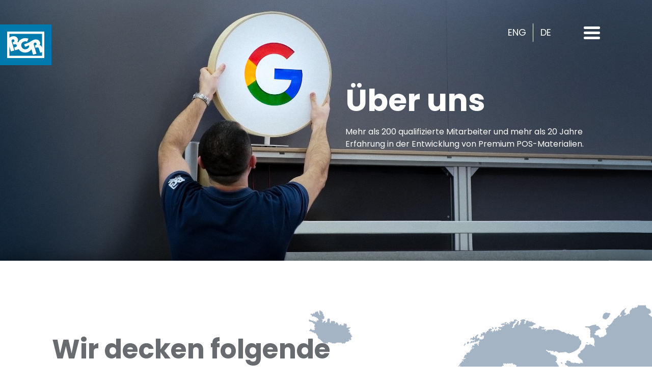

--- FILE ---
content_type: text/html; charset=UTF-8
request_url: https://bgreklam.com/de/uber-uns/
body_size: 10248
content:
<!DOCTYPE html>
<html lang="de">
<head>
	<meta charset=utf-8>
    <meta http-equiv="X-UA-Compatible" content="IE=Edge" />
    <link rel="preconnect" href="https://fonts.googleapis.com">
    <link rel="preconnect" href="https://fonts.gstatic.com" crossorigin>
    <link href="https://fonts.googleapis.com/css2?family=Poppins:wght@200;300;400;500;600;700;900&family=Playfair+Display&display=swap" rel="stylesheet">
    
    <link rel="stylesheet"  href="https://bgreklam.com/inc/lg/css/lightgallery.min.css" />
	<script type="text/javascript" src="https://bgreklam.com/inc/jquery.js"></script>
	<script type="text/javascript" src="https://bgreklam.com/inc/bane/basic.js?ver=1769264761"></script>
	<script type="text/javascript" src="https://bgreklam.com/inc/bane/content.js?ver=1769264761"></script>
    <link rel="stylesheet" href="https://bgreklam.com/inc/bane/stil.css?ver=1769264761" type="text/css" />
        <link rel="icon" href="https://bgreklam.com/file/favicon-16.png" sizes="16x16" />
    <link rel="icon" href="https://bgreklam.com/file/favicon-32.png" sizes="32x32" />
    <link rel="icon" href="https://bgreklam.com/file/favicon-192.png" sizes="192x192" />
	<link rel="apple-touch-icon-precomposed" href="https://bgreklam.com/file/favicon-57.png" />
    <link rel="apple-touch-icon-precomposed" sizes="72x72" href="https://bgreklam.com/file/favicon-72.png" />
    <link rel="apple-touch-icon-precomposed" sizes="114x114" href="https://bgreklam.com/file/favicon-114.png" />
    <link rel="apple-touch-icon-precomposed" sizes="144x144" href="https://bgreklam.com/file/favicon-144.png" />
    <link rel="canonical" href="https://bgreklam.com/en/about-us/">
	<meta name="viewport" content="width=device-width, initial-scale=1">
    <meta name="Description" content="Wir entwerfen selbst und von Grund auf. Das heißt, wir kennen jedes kleine oder riesige, pompöse oder ganz minimale Display in- und auswendig und können jedes Detail anpassen, um Ihr Produkt optimal zu präsentieren." lang="en" xml:lang="en">
    <meta property="og:title" content="Über uns">
    <meta property="og:site_name" content="BG Reklam">
    <meta property="og:description" content="Wir entwerfen selbst und von Grund auf. Das heißt, wir kennen jedes kleine oder riesige, pompöse oder ganz minimale Display in- und auswendig und können jedes Detail anpassen, um Ihr Produkt optimal zu präsentieren.">
    <meta property="og:image" content="https://bgreklam.com/img/about-us/hero-about-us.jpg">
    <meta property="og:url" content="https://bgreklam.com/de/uber-uns/">
	<meta name="twitter:card" content="summary_large_image">
	<meta name="twitter:site" content="cafepoint.rs">
	<meta name="twitter:url" content="https://bgreklam.com/de/uber-uns/">
	<meta name="twitter:title" content="Über uns">
	<meta name="twitter:description" content="Über uns">
	<meta name="twitter:image" content="https://bgreklam.com/img/about-us/hero-about-us.jpg">
	<title id="pagetitle">Über uns - BG Reklam</title>
	</head>
<body onload="startuj()" class="main-body">
	<style type="text/css">
	#preload {display:block;position:fixed;z-index:999999;top:0%;left:0%;right:0%;bottom:0%;width:100%;height:100%;background:none;}
	#preload .l {}
</style>
<div id="preload">
	<div class="l"></div>
</div>
<script>
	preload_finish=false;
	function preload_remove()
	{
		if(preload_finish)
		{
			$("div#preload").fadeOut(500);
		}
		else
		{
			setTimeout('preload_remove()',100);
		}
	}
	function preload_set_finish()
	{
		preload_finish=true;
	}
	function preload_set_on()
	{
		preload_set_finish();
	}
	setTimeout('preload_set_on()',100);
</script>        <div id="Lbox">
			<div class="bg" onclick="Lbox_close();">
            	<div class="close" onclick="Lbox_close()">
                	<div class="a"></div><div class="b"></div>
                </div>
            </div>
            <div class="loader"></div>
            <div class="slika" id="Lbox-slika"></div>
            <div class="video" id="Lbox-video"></div>
        </div>
        <script>
		
	        var Lbox=new Array;
			var Lbox_var={
				'id':'',
				'status':false,
				'loader':false,
				'tip':'',
				'slika_on':false,
				'slika':'',
				'slika_x':0,
				'slika_y':0,
				'video':'',
				'video_x':0,
				'video_y':0,
				'temp_cn':0,
				};
				
			function Lbox_set_tip(v)
			{
				if(v!=Lbox_var.tip)
				{
					if(Lbox_var.tip!=''){$("div#Lbox").removeClass('f-'+Lbox_var.tip);}
					Lbox_var.tip=v;
					$("div#Lbox").addClass('f-'+Lbox_var.tip);
					Lbox_resize();
				}
			}
			function Lbox_resize()
			{
				switch(Lbox_var.tip)
				{
					case 'video':
						vw=Math.round(window_width*0.9);
						vh=Math.round(vw*Lbox[Lbox_var['id']]['y']/Lbox[Lbox_var['id']]['x']);
						if(vh>window_height*0.9)
						{
							vh=Math.round(window_height*0.9);
							vw=Math.round(vh*Lbox[Lbox_var['id']]['x']/Lbox[Lbox_var['id']]['y']);
						}
						vm='-'+Math.round(0.5*vh)+'px -'+Math.round(0.5*vw)+'px';
						$("div#Lbox div.video").css({'width':vw+'px','height':vh+'px','margin':vm});
						break;
				}
			}
			function Lbox_video_play(id)
			{
				Lbox_var.id=id;
				Lbox_set_tip('video');
				Lbox_resize();
				Lbox_open();
				setTimeout('Lbox_video_set(true)',550);
			}
			function Lbox_video_set(t)
			{
				document.getElementById("Lbox-video").innerHTML="";
				if(t)
				{
					switch(Lbox[Lbox_var['id']].servis)
					{
						case 'dm':
							ni=document.createElement("iframe");
							ni.src="https://www.dailymotion.com/embed/video/"+Lbox[Lbox_var['id']].kod;
							ni.setAttribute('frameborder','0');
							ni.setAttribute('type','text/html');
							ni.setAttribute('allowfullscreen','');
							document.getElementById("Lbox-video").appendChild(ni);
							break;
						case 'vi':
							ni=document.createElement("iframe");
							ni.src="https://player.vimeo.com/video/"+Lbox[Lbox_var['id']].kod+'?autoplay=1';
							ni.setAttribute('frameborder','0');
							ni.setAttribute('allow','autoplay; fullscreen; picture-in-picture');
							ni.setAttribute('allowfullscreen','');
							document.getElementById("Lbox-video").appendChild(ni);
							break;
						case 'yt':
							ni=document.createElement("iframe");
							ni.src="https://www.youtube.com/embed/"+Lbox[Lbox_var['id']].kod+'?autoplay=1';
							ni.setAttribute('frameborder','0');
							ni.setAttribute('allow','accelerometer; autoplay; clipboard-write; encrypted-media; gyroscope; picture-in-picture');
							ni.setAttribute('allowfullscreen','');
							document.getElementById("Lbox-video").appendChild(ni);
							break;
					}
					
					
				}
			}
			function Lbox_open()
			{
				if(!Lbox_var.status)
				{
					$("div#Lbox").addClass('on');
					Lbox_var.status=true;
				}
			}
			function Lbox_close()
			{
				if(Lbox_var.status)
				{
					if(Lbox_var.tip=='video'){Lbox_video_set(false);}
					$("div#Lbox").removeClass('on');
					Lbox_var.status=false;
				}
			}

		</script>
		    <div id="default">
    	<div id="default-hold"></div>
    	<div id="default-mod"></div>
    </div>
    <div id="f-sadrzaj">
        <div id="sadrzaj">
            <div id="logo">
	<a href="https://bgreklam.com/de/" title="BG Reklam">
    	<img src="https://bgreklam.com/img/header/bg-reklam-logo-25.png" alt="BG reklam - logo" />
    </a>
</div>
<script>
	var logo={
		'top':0,
		'status':false,
		};
	function logo_resize()
	{
		if(window_mod>=1640)
		{
			logo.top=72;
		}
		else if(window_mod>=1400)
		{
			logo.top=60;
		}
		else if(window_mod>=1170)
		{
			logo.top=48;
		}
		else if(window_mod>=960)
		{
			logo.top=36;
		}
		else if(window_mod>=480)
		{
			logo.top=24;
		}
		else
		{
			logo.top=16;
		}
	}
	function logo_scroll()
	{
		if(logo.status && window_scroll<logo.top)
		{
			logo.status=false;
			$("div#logo").removeClass('fixed');
		}
		else if(window_scroll>=logo.top && !logo.status)
		{
			logo.status=true;
			$("div#logo").addClass('fixed');
		}
	}
</script>
<div id="nav" class="white">
	<button onclick="navigacija_open()">
    	<div class="but">
            <span class="a"></span>
            <span class="b"></span>
            <span class="c"></span>
        </div>
    </button>
</div>
<div id="header-lang" class="white">
	<ul class="clear">
    	<li class="de cur">
        	<a href="https://bgreklam.com/de/uber-uns/" title="Deutsch">DE</a>
        </li>
    	<li class="en">
        	<a href="https://bgreklam.com/en/about-us/" title="English">ENG</a>
        </li>
    </ul>
</div>
<div id="navigacija">
	<div class="bg" onclick="navigacija_close()"></div>
    <div class="cont">
    	<div class="close">
        	<button onclick="navigacija_close()">
            	<span class="a"></span>
            	<span class="b"></span>
            </button>
        </div>
    	<div class="sc">
        	<div class="a">
                <div class="pad">
                    <div class="logo">
                        <a href="https://bgreklam.com/de/" title="BG Reklam">
                            <img src="https://bgreklam.com/img/header/logo-bgr-white.png" alt="BG reklam - logo" />
                        </a>
                    </div>
                    <nav>
                        <ul>
                            <li><a href="https://bgreklam.com/de/" title="Home">Home</a></li>
                            <li><a href="https://bgreklam.com/de/uber-uns/" title="Über uns">Über uns</a></li>
                            <li><a href="https://bgreklam.com/de/portfolio/" title="Portfolio">Portfolio</a></li>
                            <li><a href="https://bgreklam.com/de/news/" title="News">News</a></li>
                            <li><a href="https://bgreklam.com/de/karriere/" title="Karriere">Karriere</a></li>
                            <li><a href="https://bgreklam.com/de/kontakt/" title="Kontakt">Kontakt</a></li>
                        </ul>
                    </nav>
                </div>
            </div>
        </div>
    </div>
</div>
<script>
	var nav={
		'status':false,
		'fix':false,
		'ab':false,
		};
	function nav_scroll()
	{
		t=window_scroll>160?true:false;
		if(t && !nav.fix)
		{
			nav.fix=true;
			$("div#nav").addClass('fix');
		}
		else if(!t && nav.fix)
		{
			nav.fix=false;
			$("div#nav").removeClass('fix');
		}
	}
	function navigacija_open()
	{
		if(!nav.status)
		{
			nav.status=true;
			$("div#navigacija").addClass('open');
		}
	}
	function navigacija_close()
	{
		if(nav.status)
		{
			nav.status=false;
			$("div#navigacija").removeClass('open');
		}
	}
	function navigacija_resize()
	{
		nah=Math.ceil($("div#navigacija div.a").height());
		if(nah>window_height)
		{
			na_ab=false;
			na_margin=0;
		}
		else
		{
			na_ab=true;
			na_margin=0-Math.round(nah/2);
		}
		if(na_ab && !nav.ab)
		{
			nav.ab=true;
			$("div#navigacija").addClass('f-ab');
		}
		else if(!na_ab && nav.ab)
		{
			nav.ab=false;
			$("div#navigacija").removeClass('f-ab');
		}
		$("div#navigacija div.a").css({'margin-top':na_margin+'px'});
	}
</script>
        <div id="head" class="load">
        	<div class="ab f-about-us">
                <div class="bg">
                    <img src="https://bgreklam.com/img/base/blank-169.png" id="head-bg-img" data-src="https://bgreklam.com/img/about-us/hero-about-us.jpg" alt="about us header" />
                </div>
                <div class="content white right y-career">
                	<div class="buf"></div>
                	<div class="m-buf"></div>
                    <div class="pad">
						<h1 class="gfont">Über uns</h1><p class="sfont">Mehr als 200 qualifizierte Mitarbeiter und mehr als 20 Jahre Erfahrung in der Entwicklung von Premium POS-Materialien. </p>                    </div>
                </div>
            </div>
        </div>
        <script>
			var head={
				'image':'https://bgreklam.com/img/about-us/hero-about-us.jpg',
				'height':0,
				'image-height':0,
				'content_height':0,
				'x':2532,
				'y':918,
				'pozicija-desk':0,
				'pozicija-mob':-1,
				'pozicija-y':'career',
				'resize_tip':'',
				};
			var head_image_var;
			function head_scroll()
			{
				hop=Math.floor(0.5*(window_scroll<=head.height?window_scroll:head.height));
				hma='matrix(1, 0, 0, 1, 0, '+hop+')';
				$("div#head div.ab div.bg img").css({'-ms-transform':hma,'-webkit-transform':hma,'transform':hma});
			}
			function head_resize()
			{
				head.content_height=Math.round($("div#head div.content").height());
				if(window_mod>=640)
				{
					switch(head.resize_tip)
					{
						default:hh=Math.floor(0.4*window_width);break;
						case 'minimum':hh=Math.floor(0.2*window_width);break;
					}
					if(hh>head.y){hh=head.y;}
					if(hh<head.content_height){hh=head.content_height;}
					head.height=hh;
					hct=Math.round(0.5*(head.height-head.content_height));
					hih=head.height;
					bg_height='100%';
				}
				else
				{
					hih=Math.round(0.8655*window_width);
					if(hih<240){hih=240;}
					if(hih>0.7*window_height){hih=Math.round(0.7*window_height);}
					bg_height=hih+'px';
					hct=hih;
					minch=head.content_height;
					hct+=Math.round(0.5*(minch-head.content_height));
					
					
					head.height=hih+minch;
				}
				hiw=Math.floor(hih*head.x/head.y);
				if(hiw<window_width)
				{
					hiw=Math.ceil(window_width);
					hih=Math.floor(hiw*head.y/head.x);
				}
				himt=0-Math.floor(hih/2);
				himb=himt;
				himluft=hiw-window_width;
				himl=0-Math.floor(0.5*window_width);
				himr=himl;
				if(himluft>=4)
				{
					if(window_mod>=640)
					{
						himll=Math.floor(0.5*(head['pozicija-desk']+1)*himluft);
						himl-=himll;
						himr-=(himluft-himll);
					}
					else
					{
						switch(head['pozicija-mob'])
						{
							case -2:
								himr-=himluft;
								break;
							case -1:
								himll=Math.floor(0.25*himluft);
								himl-=himll;
								himr-=(himluft-himll);
								break;
							case 0:
								himll=Math.floor(0.5*himluft);
								himl-=himll;
								himr-=himll;
								break;
							case 1:
								himll=Math.floor(0.75*himluft);
								himl-=himll;
								himr-=(himluft-himll);
								break;
							case 2:
								himl-=himluft;
								break;
						}
					}
				}
				him=himt+'px '+himr+'px '+himb+'px '+himl+'px';
				head['image-height']=hih;
				$("div#head").css({'height':head.height+'px'});
				$("div#head div.ab").css({'height':head.height+'px'});
				$("div#head div.ab div.bg").css({'height':bg_height});
				$("div#head div.ab div.bg img").css({'width':hiw+'px','height':hih+'px','margin':him});
				$("div#head div.ab div.content").css({'margin-top':hct+'px'});
			}
			function head_load_image_prikazi()
			{
				document.getElementById("head-bg-img").src=head.image;
				$("div#head").removeClass();
				$("div#head").addClass('loaded');
			}
			function head_load_image()
			{
				head_image_var=new Image();
				head_image_var.src=head.image;
				head_image_var.onload=function(){head_load_image_prikazi();}
			}
		</script>
        <div id="about-us-markets">
   	<div class="ab">
       	<div class="content">
           	<div class="pad clear">
                <div class="map">
                    <div class="im">
                    	<div class="dot cur" onclick="about_us_markets_izbor('bg');" id="map-bg-dot"><div class="blue"></div></div>
                    	<div class="dot" onclick="about_us_markets_izbor('ha');" id="map-ha-dot"><div class="blue"></div></div>
                    	<div class="dot" onclick="about_us_markets_izbor('lo');" id="map-lo-dot"><div class="blue"></div></div>
                    	<img src="https://bgreklam.com/img/about-us/map-evropa.png" alt="europe" />
                    </div>
                </div>
				<div class="adresar">
                	<div class="back" onclick="about_us_markets_close()"></div>
                    <ul class="clear">
                    	<li class="close" onclick="about_us_markets_close()"><div class="a"></div><div class="b"></div></li>
                        <li class="bg on">
                            <p class="title">BG Reklam<br>Produktion</p>
                            <p class="adresa">29. novembra 1m<br>11469 Belgrade, Serbia</p>
                            <p class="mapa"><a href="#" onclick="pop_mapa_prikazi('bg');return false;" title="Auf der Karte ansehen">Auf der Karte ansehen</a></p>
                            <p class="contact"><a href="mailto:info@bgreklam.com" title="info@bgreklam.com">info@bgreklam.com</a><br /><a href="tel:+381117856464" title="+381 11 785 64 64">+381 11 785 64 64</a><br /><a href="tel:+381606869110" title="+381 60 68 69 110">+381 60 68 69 110</a></p>
                        </li>
                        <li class="ha">
                            <p class="title">BG Reklam<br>GMBH</p>
                            <p class="adresa">Leverkusenstraeße 3<br>22761 Hamburg, Deutschland</p>
                            <p class="mapa"><a href="" onclick="pop_mapa_prikazi('ha');return false;" title="Auf der Karte ansehen">Auf der Karte ansehen</a></p>
                            <p class="contact"><a href="mailto:hamburg@bgreklam.com" title="hamburg@bgreklam.com">hamburg@bgreklam.com</a><br /><a href="tel:+494085413003" title="+49 40 85413003">+49 40 85413003</a></p>
                        </li>
                        <li class="lo">
                            <p class="title">BG Reklam<br>UK LTD</p>
                            <p class="adresa">2588 Davenport House<br>207 Regent St<br>London, WIB 3HH, UK</p>
                            <p class="mapa"><a href="" onclick="pop_mapa_prikazi('lo');return false;" title="Auf der Karte ansehen">Auf der Karte ansehen</a></p>
                            <p class="contact"><a href="tel:+447542882312" title="+44 75 4288 2312">+44 75 4288 2312</a></p>
                        </li>
                    </ul>
                </div>
                <div class="tx">
                	<div class="a-tx">
                        <h1>Wir decken folgende<br>Märkte ab</h1>
                        <section>
                            <h2>Fokus-Regionen:</h2>
                            <p>West- und Zentraleuropa</p>
                        </section>
                        <section>
                            <h2>Präsenz:</h2>
                            <p>Mehr als 20 Märkte weltweit</p>
                        </section>
                        <section>
                            <h2>Büros:</h2>
                            <ul class="gradovi clear">
                                <li id="map-ha" onclick="about_us_markets_izbor('ha')">Hamburg</li>
                                <li id="map-lo" onclick="about_us_markets_izbor('lo')">London</li>
                                <li id="map-bg" onclick="about_us_markets_izbor('bg')" class="cur">Belgrad</li>
                            </ul>
                        </section>
                        <section>
                            <h2>Lieferzeit:</h2>
                            <p>Wir liefern unsere Produkte innerhalb von drei Arbeitstagen aus</p>
                        </section>
                    </div>
                </div>
            </div>
        </div>
    </div>
    <script>
		var about_us_markets={
			'cur':'bg',
			'status':false,
			};
		function about_us_markets_izbor(id)
		{
			if(id!=about_us_markets.cur)
			{
				$("li#map-"+about_us_markets.cur).removeClass('cur');
				$("div#map-"+about_us_markets.cur+"-dot").removeClass('cur');
				$("div#about-us-markets div.adresar li."+about_us_markets.cur).removeClass('on');
				about_us_markets.cur=id;
				$("li#map-"+about_us_markets.cur).addClass('cur');
				$("div#map-"+about_us_markets.cur+"-dot").addClass('cur');
				$("div#about-us-markets div.adresar li."+about_us_markets.cur).addClass('on');
			}
			if(!about_us_markets.status)
			{
				about_us_markets.status=true;
				$("div#about-us-markets div.adresar").fadeIn(320);
			}
		}
		function about_us_markets_close()
		{
			about_us_markets.status=false;
			$("div#about-us-markets div.adresar").fadeOut(320);
		}
		function about_us_markets_resize()
		{
			ih=Math.ceil($("div#about-us-markets div.im").height());
			th=Math.ceil($("div#about-us-markets div.a-tx").height());
			$("div#about-us-markets div.tx").css({'height':th+'px'});
			if(th<ih)
			{
				amt='50%';
				amm=0-Math.round(th/2);
			}
			else
			{
				amt='auto';
				amm=0;
			}
			$("div#about-us-markets div.a-tx").css({'top':amt,'margin-top':amm+'px'});
			
			
			mh=Math.ceil($("div#about-us-markets div.content").height());
			$("div#about-us-markets").css({'height':mh+'px'});
			$("div#about-us-markets div.ab").css({'height':mh+'px'});
		}
		
	</script>
    </div>
            <div class="slow-slider" id="tmp-gal">
            	<div class="cont-slider">
                    <button onclick="slow_slider_prikaz('tmp-gal',-1)" class="prev"><svg viewBox="0 0 32 80"><polyline points="28,4 4,40 28,76"></polyline></svg></button>
                    <button onclick="slow_slider_prikaz('tmp-gal',1)" class="next"><svg viewBox="0 0 32 80"><polyline points="4,4 28,40 4,76"></polyline></svg></button>
                    <ul><li id="tmp-gal-1"><img src="https://bgreklam.com/img/base/blank-169.png" data-src="https://bgreklam.com/img/about-us/headquarters.jpg" class="lazy" alt="Production" title="Production" /></li><li id="tmp-gal-2"><img src="https://bgreklam.com/img/base/blank-169.png" data-src="https://bgreklam.com/img/about-us/produkciona-hala-1.jpg" class="lazy" alt="Produkciona hala" title="Produkciona hala" /></li></ul>
                </div>
            </div>
            <script>
				slow_slider["tmp-gal"]={
					'id':"tmp-gal",
					'cur':0,
					'limit':2,
					'para':false,
					'x':1920,
					'y':820,
					'luft':0,
					'para_od':0,
					'para_do':0,
					};
			</script>
			<div id="about-us-cert">
	<div class="head">
    	<h1>Zertifikate</h1>
    	<p>ISO die Internationale Organisation für Normung.</p>
    </div>
    <div class="body clear">
    	<div class="tx">
            <ul class="clear">
                <li>
                	<img src="https://bgreklam.com/img/base/blank.png" data-src="https://bgreklam.com/img/about-us/iso-9001-2015.png" class="lazy" alt="ISO 9001" />
                    <h2>ISO 9001</h2>
                    <p>Legt die Kriterien für Qualitätsmanagementsysteme fest.</p>
                </li>
                <li>
                	<img src="https://bgreklam.com/img/base/blank.png" data-src="https://bgreklam.com/img/about-us/iso-14001-2015.png" class="lazy" alt="ISO 14001" />
                    <h2>ISO 14001</h2>
                    <p>Legt die Kriterien für Umweltmanagementsysteme fest.</p>
                </li>
                <li>
                	<img src="https://bgreklam.com/img/base/blank.png" data-src="https://bgreklam.com/img/about-us/iso-45001-2018.png" class="lazy" alt="ISO 45001:2018" />
                    <h2>ISO 45001:2018</h2>
                    <p>Managementsystem für Sicherheit und Gesundheit bei der Arbeit.</p>
                </li>
                <li>
                	<img src="https://bgreklam.com/img/base/blank.png" data-src="https://bgreklam.com/img/about-us/iso-20400.png" class="lazy" alt="ISO 20400" />
                    <h2>ISO 20400</h2>
                    <p>Integration von Nachhaltigkeit in die Beschaffung.</p>
                </li>
                <li>
                	<img src="https://bgreklam.com/img/base/blank.png" data-src="https://bgreklam.com/img/about-us/iso26000.png" class="lazy" alt="ISO 26000" />
                    <h2>ISO 26000</h2>
                    <p>Engagement für Nachhaltigkeit und ihre Gesamtleistung.</p>
                </li>
            </ul>
        </div>
    </div>
</div>
        <div id="next-page">
        	<div class="in">
            	<a href="https://bgreklam.com/de/portfolio/" title="Portfolio"><span class="t">Werfen Sie einen Blick auf <strong>unser Portfolio</strong></span></a>
            </div>
        </div>
        <footer>
	<div class="in">
    	<div class="head clear">
        	<div class="nav">
            	<ul class="clear">
                	<li><a href="https://bgreklam.com/de/" title="Home">Home</a></li>
                	<li><a href="https://bgreklam.com/de/uber-uns/" title="Über uns">Über uns</a></li>
                	<li><a href="https://bgreklam.com/de/portfolio/" title="Portfolio">Portfolio</a></li>
                	<li><a href="https://bgreklam.com/de/news/" title="News">News</a></li>
                	<li><a href="https://bgreklam.com/de/karriere/" title="Karriere">Karriere</a></li>
                </ul>
            </div>
            <div class="right">
            	<ul class="clear">
                	<li class="contact"><a href="https://bgreklam.com/de/kontakt/" title="Kontaktieren Sie uns"><span class="ic"><svg viewBox="0 0 18 13"><path d="M16.2 0H1.8C0.81 0 0.00899999 0.73125 0.00899999 1.625L0 11.375C0 12.2688 0.81 13 1.8 13H16.2C17.19 13 18 12.2688 18 11.375V1.625C18 0.73125 17.19 0 16.2 0ZM16.2 3.25L9 7.3125L1.8 3.25V1.625L9 5.6875L16.2 1.625V3.25Z" /></svg></span>Kontaktieren Sie uns</a></li>
                </ul>
            </div>
        </div>
        <div class="body clear">
        	<div class="logo"><a href="https://bgreklam.com/de/" class="clear" title="BG Reklam"><img src="https://bgreklam.com/img/header/bg-reklam-logo-25.png" alt="BG Reklam" /></a></div>
            <div class="social">
            	<p class="title">Folgen Sie uns:</p>
            	<ul class="clear">
                	<li class="li">
                    	<a href="https://www.linkedin.com/company/10193021" target="_blank" title="BG Reklam - Linkedin">
                        	<svg viewBox="0 0 18 19"><path d="M3.98877 6.61377H0.352051V18.3546H3.98877V6.61377Z" /><path d="M2.15115 5.07202C2.58093 5.07568 3.00211 4.95157 3.36123 4.71546C3.72036 4.47935 4.00125 4.14188 4.16826 3.74586C4.33527 3.34985 4.38086 2.91314 4.29926 2.49117C4.21767 2.0692 4.01255 1.68097 3.70995 1.37577C3.40734 1.07057 3.02088 0.86214 2.59962 0.776938C2.17836 0.691735 1.74128 0.733599 1.34385 0.897217C0.946425 1.06083 0.606565 1.33882 0.367395 1.69592C0.128224 2.05302 0.000523654 2.47312 0.000508088 2.90291C-0.000706636 3.18655 0.053962 3.46765 0.161385 3.73016C0.268808 3.99267 0.426888 4.23146 0.626594 4.43288C0.8263 4.6343 1.06372 4.79442 1.3253 4.90408C1.58689 5.01374 1.86751 5.07081 2.15115 5.07202Z" /><path d="M9.7942 12.1891C9.7942 10.5369 10.5603 9.55847 12.0095 9.55847C13.4586 9.55847 13.994 10.4815 13.994 12.1891V18.3549H17.6122V10.9245C17.6122 7.77703 15.8215 6.25405 13.3386 6.25405C12.6309 6.24437 11.9326 6.41775 11.3116 6.75736C10.6906 7.09697 10.1679 7.59129 9.7942 8.19239V6.61402H6.30518V18.3549H9.7942V12.1891Z" /></svg>
                        </a>
                    </li>
                	<li class="yt">
                    	<a href="https://www.youtube.com/@bgreklam3536" target="_blank" title="BG Reklam - Youtube">
                        	<svg viewBox="0 0 19 14"><path d="M9.25294 13.1428C7.74728 13.1108 6.24023 13.0978 4.7355 13.039C3.95044 13.0084 3.16214 12.9374 2.38635 12.8142C1.19184 12.6236 0.445271 11.8347 0.24634 10.6375C-0.00406214 9.12964 -0.0179734 7.60791 0.0117039 6.08664C0.0288611 5.19205 0.0807964 4.29653 0.158699 3.40519C0.209707 2.82486 0.263961 2.2297 0.604786 1.72308C1.08843 1.0037 1.78075 0.599972 2.63305 0.540178C4.14241 0.434032 5.65364 0.334376 7.16579 0.30471C8.93391 0.269947 10.7043 0.284779 12.4725 0.332522C13.6902 0.365431 14.9106 0.446547 16.1205 0.58653C17.3938 0.733929 18.0815 1.48344 18.2846 2.78222C18.5707 4.61358 18.6333 6.4556 18.516 8.30226C18.4613 9.16302 18.3606 10.0228 18.2368 10.8771C18.0773 11.9752 17.0915 12.714 16.2146 12.8077C14.9955 12.9374 13.7699 13.0283 12.5448 13.0774C11.4495 13.1215 10.3505 13.0867 9.2534 13.0867C9.2534 13.1057 9.2534 13.1238 9.25294 13.1428ZM7.50151 9.56489C9.06977 8.59938 10.5954 7.65982 12.1553 6.69895C10.587 5.7339 9.06143 4.79528 7.50151 3.83487V9.56489Z" /></svg>
                        </a>
                    </li>
                </ul>
            </div>
            <div class="adresar">
            	<ul class="clear">
                	<li class="ha">
                    	<p class="title" onclick="footer_adresar_prikaz('ha');">BG Reklam<br>GMBH</p>
                        <div class="adresar-cont">
                            <p class="adresa">Leverkusenstraeße 3<br>22761 Hamburg, Deutschland</p>
                            <p class="map"><a href="" onclick="pop_mapa_prikazi('ha');return false;" title="Auf der Karte ansehen">Auf der Karte ansehen</a></p>
                        </div>
                    </li>
                	<li class="lo">
                    	<p class="title" onclick="footer_adresar_prikaz('lo');">BG Reklam<br>UK LTD</p>
                        <div class="adresar-cont">
                            <p class="adresa">2588 Davenport House<br>207 Regent St<br>London, WIB 3HH, UK</p>
                            <p class="map"><a href="" onclick="pop_mapa_prikazi('lo');return false;" title="Auf der Karte ansehen">Auf der Karte ansehen</a></p>
                        </div>
                    </li>
                	<li class="bg">
                    	<p class="title" onclick="footer_adresar_prikaz('bg');">BG Reklam<br>Produktion</p>
                        <div class="adresar-cont">
                            <p class="adresa">29. novembra 1m<br>11469 Belgrade, Serbia</p>
                            <p class="map"><a href="" onclick="pop_mapa_prikazi('bg');return false;" title="Auf der Karte ansehen">Auf der Karte ansehen</a></p>
                            <p class="contact"><a href="mailto:info@bgreklam.com" title="info@bgreklam.com">info@bgreklam.com</a><br /><a href="tel:+381117856464" title="+381 11 785 64 64">+381 11 785 64 64</a><br /><a href="tel:+381606869110" title="+381 60 68 69 110">+381 60 68 69 110</a></p>
                        </div>
                    </li>
                </ul>
            </div>
        </div>
        <div class="foot"><p>&copy; 2026 BG Reklam - Alle Rechte vorbehalten.</p></div>
    </div>
    <script>
		function footer_adresar_prikaz(id)
		{
			$("footer div.adresar li."+id).toggleClass('on');
		}
	</script>
</footer>
<button id="go_top_button" onclick="go_top()">
	<div class="sq"></div>
    <svg viewBox="0 0 80 32">
		<polyline points="4,4 40,28 76,4">
	</svg>
</button>
<script>
	
	var gotop_status=false;
	function go_top_status()
	{
		if($(window).scrollTop()>200){sctmp=true;}else{sctmp=false;}
		if(gotop_status && !sctmp)
		{
			gotop_status=false;
			$("button#go_top_button").removeClass('on');
		}
		else if(!gotop_status && sctmp)
		{
			gotop_status=true;
			$("button#go_top_button").addClass('on');
		}
	}
	function go_top()
	{
		$("html, body").animate({ scrollTop: "0px" },600);
	}
	
</script>
<div id="pop">
	<div class="bg" onclick="pop_close()"></div>
    <div class="pop-close">
        <button onclick="pop_close()" title="Zatvori">
            <span class="a"></span>
            <span class="b"></span>
        </button>
    </div>
    <div id="pop-mapa">
	<div class="loader"></div>
    <div class="detaljno" id="pop-mapa-detaljno"></div>
</div>
<script>
	var pop_mapa={
		'status':false,
		'detaljno_status':false,
		'cur':'',
		};
	function pop_mapa_prikazi(id)
	{
		if(id!=pop_mapa.cur)
		{
			switch(id)
			{
				case 'ha':
					map_src='https://www.google.com/maps/embed?pb=!1m18!1m12!1m3!1d1184.8030778170278!2d9.925932044926343!3d53.56479773471471!2m3!1f0!2f0!3f0!3m2!1i1024!2i768!4f13.1!3m3!1m2!1s0x47b185f1837ded0d%3A0xcb688debfdf571f1!2sBG%20Reklam%20GmbH!5e0!3m2!1sen!2srs!4v1674809367077!5m2!1sen!2srs';
					break;
				case 'lo':
					map_src='https://www.google.com/maps/embed?pb=!1m18!1m12!1m3!1d2482.7588968713553!2d-0.12828608449003953!3d51.51763917963687!2m3!1f0!2f0!3f0!3m2!1i1024!2i768!4f13.1!3m3!1m2!1s0x48761b33aa7d7bb3%3A0xfe3b448da3d72bb6!2sBG%20Reklam%20UK%20Ltd!5e0!3m2!1sen!2srs!4v1674809447219!5m2!1sen!2srs';
					break;
				default:
					map_src='https://www.google.com/maps/embed?pb=!1m14!1m8!1m3!1d5515.672485449576!2d20.429435362938708!3d44.64513259070492!3m2!1i1024!2i768!4f13.1!3m3!1m2!1s0x0%3A0x5bf91f7b1628be35!2sBG%20Reklam!5e0!3m2!1sen!2srs!4v1674807321011!5m2!1sen!2srs'
					break;
			}
			pop_mapa.cur=id;
			document.getElementById("pop-mapa-detaljno").innerHTML="";
			nif=document.createElement("iframe");
			nif.src=map_src;
			/*
			nif.src="https://bgreklam.com/_mapa.php?lan=de&id="+id;
			*/
			document.getElementById("pop-mapa-detaljno").appendChild(nif);
		}
		pop_set('mapa');
		pop_var.url_reset="https://bgreklam.com/de/uber-uns/";
		pop_open();
	}
	
	
	
	
</script>
</div>
<script>
	var pop_var={
		'status':false,
		'cur':'',
		'url_reset':'',
		};
	function pop_set(id)
	{
		if(pop_var.cur!=id)
		{
			if(pop_var.cur!='')
			{
				$("div#pop-"+pop_var.cur).hide();
			}
			pop_var.cur=id;
			$("div#pop-"+pop_var.cur).show();
		}
	}
	function pop_open()
	{
		if(!pop_var.status)
		{
			pop_var.status=true;
			$("div#pop").addClass('open');
		}
	}
	function pop_close()
	{
		if(pop_var.status)
		{
			pop_var.status=false;
			$("div#pop").removeClass('open');
			if(pop_var.url_reset!=''){set_window_url(pop_var.url_reset);}
		}
	}
</script>        </div>
    </div>
    <script>
		var window_width,
			window_height,
			window_scroll,
			window_mod,
			cont_width,
			hold_width;
		function set_window_mod()
		{
			dw=$("div#default-hold").width();
			if(dw>800){window_mod=2300;}
			else if(dw>700){window_mod=1920;}
			else if(dw>600){window_mod=1640;}
			else if(dw>500){window_mod=1400;}
			else if(dw>400){window_mod=1170;}
			else if(dw>300){window_mod=960;}
			else if(dw>200){window_mod=778;}
			else if(dw>100){window_mod=640;}
			else if(dw>20) {window_mod=480;}
			else {window_mod=0;}
		}
		function window_onresize()
		{
			window_width=Math.ceil($("div#default").width());
			window_height=Math.ceil($("div#default").height());
			window_scroll=$(window).scrollTop();
			cont_width=Math.floor($("div#sadrzaj").width());
			set_window_mod();
			Lbox_resize(); logo_resize(); nav_scroll(); navigacija_resize(); head_resize(); head_scroll(); about_us_markets_resize(); slow_slider_resize("tmp-gal"); 			animst_scroll();
			lazy_scroll();
		}

		function window_onscroll()
		{
			window_scroll=$(window).scrollTop();
			nav_scroll(); head_scroll(); slow_slider_scroll("tmp-gal"); go_top_status(); 			animst_scroll();
			lazy_scroll();
		}
		window.onresize=window_onresize;
		window.onscroll=window_onscroll;
		function startuj()
		{
			lazy_start();
			window_scroll=$(window).scrollTop();
			window_width=$("div#default").width();
			window_height=$("div#default").height();
			cont_width=Math.floor($("div#sadrzaj").width());
			set_window_mod();
			animst_start();
			Lbox_resize(); logo_resize(); nav_scroll(); navigacija_resize(); head_resize(); head_scroll(); head_load_image(); about_us_markets_resize(); slow_slider_start("tmp-gal"); slow_slider_resize("tmp-gal"); go_top_status(); 			window_onresize();
			$("body").addClass('ready');
			preload_remove();
		}
				var drag_id='',
			drag_start_x,
			drag_start_y,
			drag_diff_x,
			drag_diff_y,
			drag_u_toku
			;
		$(document).on("mousedown touchstart", ".drag", function(e) {
			drag_id=this.id;
			drag_start_x = e.pageX || e.originalEvent.touches[0].pageX;
			drag_start_y = e.pageY || e.originalEvent.touches[0].pageY;
			drag_diff_x=0;
			drag_diff_y=0;
			drag_u_toku=true;
						
			$(document).on("mousemove touchmove", function(e) {
				x = e.pageX || e.originalEvent.touches[0].pageX;
				y = e.pageY || e.originalEvent.touches[0].pageY;
				drag_diff_x = x-drag_start_x;
				drag_diff_y = y-drag_start_y;
								
				});
			});
		$(document).on("mouseup touchend", function(e) {
			$(document).off("mousemove touchmove");
			if(drag_u_toku)
			{
				drag_u_toku=false;
								
				drag_id='';
			}
			});
			
		var load_page_images = new Array(), 
			load_page_im=new Array(),
			load_page_count=0,
			load_page_fin=0;
		function load_page_update()
		{
			load_page_fin++;
			if(load_page_count>0)
			{
				ret=Math.ceil(100*load_page_fin/load_page_count);
			}
			else
			{
				ret=100;
			}
			if(ret>100){ret=100;}
			document.getElementById("start-loader-perc").innerHTML=ret+'%';
		}
		function load_page_start()
		{
			load_page_images=document.getElementsByTagName("img");
			load_page_count=load_page_images.length;
			for(i=0;i<load_page_count;i++)
			{
				load_page_im[i]=new Image;
				load_page_im[i].src=load_page_images[i].src;
				load_page_im[i].onload=function () {load_page_update();}
			}
		}
		// load_page_start();
	</script>
</body>
</html>

--- FILE ---
content_type: text/css
request_url: https://bgreklam.com/inc/bane/stil.css?ver=1769264761
body_size: 25375
content:
@charset "utf-8";
/* CSS Document */
body {margin:0;padding:0;font-family:'Poppins', Arial, Helvetica, sans-serif;font-size:16px;font-weight:400;background:#ffffff;color:#000000;min-width:320px;}
input:-internal-autofill-selected {background:none;}
* {margin:0;padding:0;box-sizing:border-box;}
img {border:0;outline:none;}
a {text-decoration:none;outline:none;}
button, .submit {display:block;outline:none;border:none;cursor:pointer;font-family:'Poppins', Arial, Helvetica, sans-serif;background:none;}
button, input, textarea {font-family:'Poppins', Arial, Helvetica, sans-serif;}
li {display:block;padding:0px;margin:0px;list-style:none;}
*::selection {background:none;color:#0083BF;}
img::selection {color:#ffffff;background:none;}
#default {display:block;position:fixed;z-index:-1;top:0px;left:0px;right:0px;bottom:0px;width:100%;height:100%;}
#default-hold {display:block;position:fixed;z-index:-1;}
@media screen and (max-width: 479px)
{
	body {font-size:15px;}
	#default-hold {width:10px;}
}
@media screen and (min-width: 479px)
{
	body {font-size:15px;}
	#default-hold {width:50px;}
}
@media screen and (min-width: 639px)
{
	#default-hold {width:150px;}
}
@media screen and (min-width: 777px)
{
	#default-hold {width:250px;}
}
@media screen and (min-width: 959px)
{
	body {font-size:16px;}
	#default-hold {width:350px;}
}
@media screen and (min-width: 1169px)
{
	#default-hold {width:450px;}
}
@media screen and (min-width: 1399px)
{
	#default-hold {width:550px;}
}
@media screen and (min-width: 1639px)
{
	#default-hold {width:650px;}
}
@media screen and (min-width: 1919px)
{
	body {font-size:18px;}
	#default-hold {width:750px;}
}
@media screen and (min-width: 2299px)
{
	#default-hold {width:850px;}
}
/* Transition */
button, button:hover,
input, input:focus, input:hover, textarea, textarea:focus,
a, a img, a::before, a::after
	{transition:color 0.3s, background 0.3s, border 0.3s, opacity 0.3s;-moz-transition:color 0.3s, background 0.3s, border 0.3s, opacity 0.3s;-webkit-transition:color 0.3s, background 0.3s, border 0.3s, opacity 0.3s;-o-transition:color 0.3s, background 0.3s, border 0.3s, opacity 0.3s;}
a svg, button svg
	{transition:fill 0.3s;-moz-transition:fill 0.3s;-webkit-transition:fill 0.3s;-o-transition:fill 0.3s;}
/* clear */
.hold {margin:auto;width:88%;min-width:300px;max-width:1640px;box-sizing:border-box;}
	*.hold::after {display:block;clear:both;content:" ";line-height:0px;height:0px;}
	*.clear::after {display:block;clear:both;content:" ";line-height:0px;height:0px;}
/* def */
*.lazy {background:url(../../img/base/black-head-32.gif) center no-repeat;}
*.lazy.lazy-on {background:none;}
*.ellipsis {overflow:hidden;white-space:nowrap;text-overflow:ellipsis;}
	*.zoom-5 {transition:transform 0.5s;-moz-transition:transform 0.5s;-webkit-transition:-webkit-transform 0.5s;-o-transition:transform 0.5s;}
	*.zoom-5:hover {-ms-transform: matrix(1.05, 0, 0, 1.05, 0, 0);-webkit-transform: matrix(1.05, 0, 0, 1.05, 0, 0);transform: matrix(1.05, 0, 0, 1.05, 0, 0);}
	*.zoom-5-shadow {transition:transform 0.5s, box-shadow 0.5s;-moz-transition:transform 0.5s, box-shadow 0.5s;-webkit-transition:-webkit-transform 0.5s, box-shadow 0.5s;-o-transition:transform 0.5s, box-shadow 0.5s;}
	*.zoom-5-shadow:hover {-ms-transform: matrix(1.05, 0, 0, 1.05, 0, 0);-webkit-transform: matrix(1.05, 0, 0, 1.05, 0, 0);transform: matrix(1.05, 0, 0, 1.05, 0, 0);box-shadow:0px 1px 12px rgba(0,0,0,0.15);-webkit-box-shadow:0px 1px 12px rgba(0,0,0,0.15);}
/* animst */
.an-left.an-off {-ms-transform: matrix(1, 0, 0, 1, -300, 0);-webkit-transform: matrix(1, 0, 0, 1, -300, 0);transform: matrix(1, 0, 0, 1, -300, 0);filter:alpha(opacity=0);opacity:0;}
.an-zoom.an-off {-ms-transform: matrix(0.8, 0, 0, 0.8, 0, 0);-webkit-transform: matrix(0.8, 0, 0, 0.8, 0, 0);transform: matrix(0.8, 0, 0, 0.8, 0, 0);filter:alpha(opacity=0);opacity:0;}
.an-up.an-off {-ms-transform: matrix(1, 0, 0, 1, 0, 60);-webkit-transform: matrix(1, 0, 0, 1, 0, 60);transform: matrix(1, 0, 0, 1, 0, 60);filter:alpha(opacity=0);opacity:0;}
.an-fade.an-off {filter:alpha(opacity=0);opacity:0;}
.animst.an-left, .animst.an-zoom, .animst.an-up {transition:transform 0.75s, opacity 0.75s;-moz-transition:transform 0.75s, opacity 0.75s;-webkit-transition:-webkit-transform 0.75s, opacity 0.75s;-o-transition:transform 0.75s, opacity 0.75s;}
.animst.an-fade {transition:opacity 0.75s;-moz-transition:opacity 0.75s;-webkit-transition:opacity 0.75s;-o-transition:opacity 0.75s;}
/* animst */
*.lo-ready {transition:background 1.5s;-moz-transition:background 1.5s;-webkit-transition:background 1.5s;-o-transition:background 1.5s;}
	body.ready *.lo-ready {background:none;}
*.f-ready {filter:alpha(opacity=0);opacity:0;transition:opacity 1.5s;-moz-transition:opacity 1.5s;-webkit-transition:opacity 1.5s;-o-transition:opacity 1.5s;}
	body.ready *.f-ready {filter:alpha(opacity=100);opacity:1;}
.an-diz.an-off {-ms-transform: matrix(1, 0, 0, 1, 0, 60);-webkit-transform: matrix(1, 0, 0, 1, 0, 60);transform: matrix(1, 0, 0, 1, 0, 60);filter:alpha(opacity=0);opacity:0;}
.an-diz {transition:transform 1.5s, opacity 1.5s;-moz-transition:transform 1.5s, opacity 1.5s;-webkit-transition:-webkit-transform 1.5s, opacity 1.5s;-o-transition:transform 1.5s, opacity 1.5s;}
.an-fade.an-off {filter:alpha(opacity=0);opacity:0;}
.an-fade {transition:opacity 1.5s;-moz-transition:opacity 1.5s;-webkit-transition:opacity 1.5s;-o-transition:opacity 1.5s;}
/* footer */
footer {display:block;background:#ffffff;width:100%;}
	footer.gray {background:#EBEFF5;}
	footer .in {margin:auto;width:84%;max-width:1280px;}
	@media screen and (max-width: 639px)
	{
		footer {font-size:14px;}
		footer .in {padding-top:48px;padding-bottom:48px;}
	}
	@media screen and (min-width: 639px)
	{
		footer {font-size:14px;}
		footer .in {padding-top:72px;padding-bottom:48px;}
	}
	@media screen and (min-width: 959px)
	{
		footer {font-size:15px;}
		footer .in {padding-top:96px;padding-bottom:64px;}
	}
	footer *::selection {background:none;color:#0083BF;}
	/* head */
	footer .head {box-sizing:border-box;width:100%;padding-bottom:36px;}
		/* nav */
		footer .head .nav li {line-height:1.15em;font-size:1em;}
		footer .head .nav li a {color:#161616;font-size:1em;}
		footer .head .nav li a:hover {color:#0083BF;}
		/* right */
		footer .head .right li {line-height:1.15em;font-size:1em;}
		footer .head .right li a {display:block;padding-left:1.5em;color:#161616;font-size:1em;}
		footer .head .right li a span.ic {display:block;width:1em;height:1em;float:left;margin-left:-1.5em;margin-top:0.075em;box-sizing:border-box;}
			footer .head .right li.contact a span.ic {padding-top:0.175em;}
		footer .head .right li a span.ic svg {display:block;margin:auto;fill:#161616;}
			footer .head .right li.location a span.ic svg {height:1em;}
			footer .head .right li.contact a span.ic svg {width:1em;}
		footer .head .right li a:hover {color:#0083BF;}
		@media screen and (max-width: 777px)
		{
			footer .head .nav {text-align:center;}
			footer .head .nav li {display:inline-block;padding:0.5em;padding-top:0em;}
			footer .head .right {padding-top:0.5em;text-align:center;}
			footer .head .right li {display:inline-block;padding:0em 0.5em;}
		}
		@media screen and (min-width: 777px)
		{
			footer .head .nav {float:left;}
			footer .head .right {float:right;}
			footer .head .nav li {display:block;float:left;margin-right:1em;}
			footer .head .right li {display:block;float:left;padding-left:1em;}
		}
	/* body */
	footer .body {border-top:1px solid #D0D0D0;box-sizing:border-box;padding-top:36px;padding-bottom:36px;}
		/* logo */
		footer .body .logo {}
			footer .body .logo a {display:block;}
			footer .body .logo a img {display:block;width:100%;}
		/* adresar */
		footer .body .adresar {}
			footer .body .adresar li {box-sizing:border-box;}
			footer .body .adresar li p.title {font-weight:700;text-transform:uppercase;line-height:1.15em;padding-bottom:1em;color:#161616;box-sizing:border-box;}
			footer .body .adresar li p.adresa {font-weight:400;line-height:1.4em;padding-bottom:1em;color:#161616;}
			footer .body .adresar li p.map {font-weight:400;line-height:1.4em;padding-bottom:1em;color:#161616;}
			footer .body .adresar li p.map a {color:#0282BF;}
			footer .body .adresar li p.map a:hover {color:#f62f68;}
			footer .body .adresar li p.contact {font-weight:400;font-size:0.85em;line-height:1.75em;color:#161616;}
			footer .body .adresar li p.contact a {color:#161616;}
			footer .body .adresar li p.contact a:hover {color:#f62f68;}
		/* social */
		footer .body .social {width:122px;}
		footer .body .social p.title {text-transform:uppercase;line-height:1em;font-size:1em;color:#161616;padding-bottom:1.25em;font-weight:600;}
		footer .body .social li {display:block;float:right;width:20px;height:20px;}
			footer .body .social li.yt {margin-right:14px;}
		footer .body .social li a {display:block;width:20px;height:20px;box-sizing:border-box;}
			footer .body .social li.fb a {padding-top:2px;}
			footer .body .social li.yt a {padding-top:4px;}
		footer .body .social li a svg {display:block;margin:auto;fill:#0282BF;transition:fill 0.3s;-moz-transition:fill 0.3s;-webkit-transition:fill 0.3s;-o-transition:fill 0.3s;}
			footer .body .social li a:hover svg {fill:#f62f68;}
			footer .body .social li.fb a svg {width:16px;height:17px;}
			footer .body .social li.yt a svg {width:19px;height:14px;}
			footer .body .social li.li a svg {width:18px;height:19px;}
			footer .body .social li.zs a svg {width:19px;height:20px;}
		@media screen and (max-width: 959px)
		{
			footer .body .logo {display:inline;float:left;width:66px;}
			footer .body .adresar {clear:both;width:1005;padding-top:2em;}
			footer .body .social {display:inline;float:right;text-align:right;}
			footer .body .social p.title {padding-bottom:0.75em;}
		}
		@media screen and (min-width: 959px)
		{
			footer .body {padding-right:130px;padding-left:168px;}
			footer .body .logo {display:inline;float:left;width:88px;margin-left:-168px;}
			footer .body .adresar {display:inline;float:left;width:100%;}
			footer .body .social {display:inline;float:right;text-align:right;margin-right:-130px;}
		}
		@media screen and (max-width: 639px)
		{
			footer .body .adresar li {width:100%;padding:0.75em 0em;float:left;font-size:15px;border-top:1px solid #D0D0D0;}
			footer .body .adresar li.bg {padding-bottom:0em;}
			footer .body .adresar li .adresar-cont {display:none;padding-bottom:0.75em;padding-top:1em;}
			footer .body .adresar li.on .adresar-cont {display:block;}
			footer .body .adresar li p {padding-left:1.5em;}
			footer .body .adresar li p.title {padding-left:1.5em;padding-bottom:0em;cursor:pointer;}
			footer .body .adresar li p.title:before {display:block;float:left;margin-left:-1.25em;content:' ';width:0.5em;height:0.5em;box-sizing:border-box;margin-top:0.25em;border-right:3px solid #D0D0D0;border-bottom:3px solid #D0D0D0;transition:0.5s;-moz-transition:0.5s;-webkit-transition:0.5s;-o-transition:0.5s;-webkit-transform:rotate(45deg);-ms-transform:rotate(45deg);transform:rotate(45deg);}
			footer .body .adresar li.on p.title:before {-webkit-transform:rotate(225deg);-ms-transform:rotate(225deg);transform:rotate(225deg);margin-top:0.5em;}
		}
		@media screen and (min-width: 639px)
		{
			footer .body .adresar li {text-align:center;width:33.3333%;padding:0em 0.5em;float:left;font-size:14px;}
		}
		@media screen and (min-width: 959px)
		{
			footer .body .adresar li {text-align:left;width:12.5em;padding-left:2em;float:left;font-size:13px;}
		}
		@media screen and (min-width: 1169px)
		{
			footer .body .adresar li {width:16em;padding-left:4em;}
		}
		@media screen and (min-width: 1399px)
		{
			footer .body .adresar li {font-size:15px;}
		}
	/* foot */
	footer .foot {border-top:1px solid #D0D0D0;}
	footer .foot p {display:block;text-align:center;line-height:1.15em;color:#161616;}
	@media screen and (max-width: 959px)
	{
		footer .foot {padding-top:36px;}
	}
	@media screen and (min-width: 959px)
	{
		footer .foot {padding-top:60px;}
	}
/* go_top_button 1000 */
button#go_top_button {position:fixed;box-sizing:border-box;z-index:1000;bottom:-1.5em;right:0.35em;width:1em;height:1em;overflow:visible;background:none;transition:0.5s;-moz-transition:0.5s;-webkit-transition:0.5s;-o-transition:0.5s;}
	button#go_top_button.on {bottom:0.35em;}
	button#go_top_button .sq {top:0em;left:0em;width:1em;height:1em;transition:0.5s;-moz-transition:0.5s;-webkit-transition:0.5s;-o-transition:0.5s;background:#0282BF;}
	button#go_top_button svg {display:block;position:absolute;z-index:1002;left:50%;top:50%;width:0.8em;height:0.32em;margin:-0.16em -0.4em;fill:none;stroke:#ffffff;stroke-width:6;stroke-linecap:round;stroke-linejoin:round;-webkit-transform:rotate(180deg);-ms-transform:rotate(180deg);transform:rotate(180deg);}
	@media screen and (max-width: 959px)
	{
		button#go_top_button {font-size:48px;}
	}
	@media screen and (min-width: 959px)
	{
		button#go_top_button {font-size:64px;}
	}
	@media screen and (min-width: 1639px)
	{
		button#go_top_button {font-size:80px;}
	}
/* logo 1000 */
#logo {display:block;position:absolute;z-index:1000;overflow:visible;transition:left 0.5s;-moz-transition:left 0.5s;-webkit-transition:left 0.5s;-o-transition:left 0.5s;}
	#logo a {display:block;position:absolute;z-index:1000;top:0%;left:0%;height:100%;}
	#logo a img {display:block;}
	@media screen and (max-width: 479px)
	{
		#logo {left:0%;top:16px;}
		#logo, #logo a img {height:70px;}
	}
	@media screen and (min-width: 479px)
	{
		#logo {left:0%;top:24px;}
		#logo, #logo a img {height:75px;}
	}
	@media screen and (min-width: 959px)
	{
		#logo {top:36px;}
		#logo, #logo a img {height:80px;}
		#logo.fixed {position:fixed;top:0px;left:0%;}
	}
	@media screen and (min-width: 1169px)
	{
		#logo {top:48px;}
		#logo, #logo a img {height:80px;}
	}
	@media screen and (min-width: 1399px)
	{
		#logo {top:60px;}
		#logo, #logo a img {height:90px;}
	}
	@media screen and (min-width: 1639px)
	{
		#logo {top:72px;}
		#logo, #logo a img {height:90px;}
	}
/* nav 1000 */
#nav {display:block;position:absolute;z-index:1000;width:32px;height:32px;}
	#nav.fix {position:fixed;width:96px;height:96px;}
	#nav button {display:block;position:absolute;z-index:1000;right:0px;top:0px;height:100%;width:100%;}
	#nav button .but {display:block;position:absolute;z-index:1000;width:32px;height:25px;margin:-12px -16px;top:50%;left:50%;}
	#nav button .but span {display:block;position:absolute;z-index:1000;width:100%;height:5px;border-radius:2px;-moz-border-radius:2px;left:0px;transition:background 0.3s;-moz-transition:background 0.3s;-webkit-transition:background 0.3s;-o-transition:background 0.3s;}
		#nav.white button .but span {background:#ffffff;}
		#nav.white button:hover .but span {background:#0282BF;}
		#nav.black button .but span {background:#000000;}
		#nav.black button:hover .but span {background:#f62f68;}
		#nav button .but span.a {top:0px;}
		#nav button .but span.b {top:10px;}
		#nav button .but span.c {top:20px;}
	#nav.fix button {background:#ffffff;}
	#nav.white.fix button span,
	#nav.black.fix button span {background:#000000;}
	#nav.white.fix button:hover span,
	#nav.black.fix button:hover span {background:#0282BF;}
	@media screen and (max-width: 479px)
	{
		#nav {right:16px;top:16px;}
		#nav.fix {width:56px;height:56px;}
	}
	@media screen and (min-width: 479px)
	{
		#nav {right:24px;top:24px;}
		#nav.fix {width:60px;height:60px;}
	}
	@media screen and (min-width: 959px)
	{
		#nav {right:8%;top:36px;}
		#nav.fix {width:64px;height:64px;}
	}
	@media screen and (min-width: 1169px)
	{
		#nav {right:8%;top:48px;}
		#nav.fix {width:68px;height:68px;}
	}
	@media screen and (min-width: 1399px)
	{
		#nav {right:8%;top:64px;}
		#nav.fix {width:72px;height:72px;}
	}
	@media screen and (min-width: 1639px)
	{
		#nav {right:8%;top:96px;}
		#nav.fix {width:90px;height:90px;}
	}
	#nav.fix {right:0%;top:0px;}
/* header-lang 1000 */
#header-lang {display:block;position:absolute;z-index:1000;height:2em;}
	#header-lang li {display:block;float:right;line-height:1em;padding:0.5em 0.75em;border-right:1px solid;}
		#header-lang.white li {border-right-color:#ffffff;}
		#header-lang.black li {border-right-color:#000000;}
	#header-lang li:last-child {padding-left:0em;}
	#header-lang li:first-child {padding-right:0em;border-right:none;}
	#header-lang li a {display:block;line-height:1em;font-size:1em;text-transform:uppercase;}
		#header-lang.white li a {color:#ffffff;}
		#header-lang.white li a:hover {color:#0282BF;}
		#header-lang.black li a {color:#000000;}
		#header-lang.black li a:hover {color:#f62f68;}
	#header-lang *::selection {background:none;color:#0083BF;}
	@media screen and (max-width: 479px)
	{
		#header-lang {right:64px;top:16px;font-size:16px;}
	}
	@media screen and (min-width: 479px)
	{
		#header-lang {right:80px;top:22px;font-size:18px;}
	}
	@media screen and (min-width: 959px)
	{
		#header-lang {right:8%;margin-right:72px;top:34px;font-size:18px;}
	}
	@media screen and (min-width: 1169px)
	{
		#header-lang {right:8%;margin-right:96px;top:46px;font-size:18px;}
	}
	@media screen and (min-width: 1399px)
	{
		#header-lang {right:8%;margin-right:96px;top:62px;font-size:18px;}
	}
	@media screen and (min-width: 1639px)
	{
		#header-lang {right:8%;margin-right:96px;top:94px;font-size:18px;}
	}
/* navigacija 1200 */
#navigacija {display:block;position:fixed;z-index:1200;top:0px;left:0px;width:100%;height:100%;overflow:hidden;transition:left 0s;-moz-transition:left 0s;-webkit-transition:left 0s;-o-transition:left 0s;transition-delay:0.85s;-moz-transition-delay:0.85s;-webkit-transition-delay:0.85s;-o-transition-delay:0.85s;left:-300%;}
	#navigacija *::selection {background:none;color:#0083BF;}
	#navigacija.open {transition-delay:0s;-moz-transition-delay:0s;-webkit-transition-delay:0s;-o-transition-delay:0s;left:0%;}
	#navigacija .bg {display:block;position:absolute;z-index:1200;top:0px;left:0px;width:100%;height:100%;cursor:pointer;background:rgba(0,0,0,0);transition:background 0.75s;-moz-transition:background 0.75s;-webkit-transition:background 0.75s;-o-transition:background 0.75s;}
	#navigacija.open .bg {background:rgba(0,0,0,0.5);}
	#navigacija .close {display:block;position:absolute;z-index:1220;width:1em;height:1em;top:0px;right:0px;}
		#navigacija .close button {display:block;position:absolute;z-index:1220;width:1em;height:1em;top:0px;right:0px;background:none;font-size:1em;}
		#navigacija .close button span {display:block;position:absolute;z-index:1220;width:70%;height:1px;left:15%;top:50%;margin-top:-1px;background:#A9A9AA;transition:background 0.75s;-moz-transition:background 0.75s;-webkit-transition:background 0.75s;-o-transition:background 0.75s;}
		#navigacija .close button:hover span {background:#ffffff;}
		#navigacija .close button span.a {-ms-transform: rotate(45deg);-webkit-transform: rotate(45deg);transform: rotate(45deg);}
		#navigacija .close button span.b {-ms-transform: rotate(-45deg);-webkit-transform: rotate(-45deg);transform: rotate(-45deg);}
	#navigacija .cont {position:absolute;z-index:1210;background:#1A1A1C url(../../img/base/nav-bgrd.png) center no-repeat;background-size:cover;top:0px;right:0px;height:100%;transition:margin 0.75s;-moz-transition:margin 0.75s;-webkit-transition:margin 0.75s;-o-transition:margin 0.75s;box-shadow:0px -2px 12px rgba(0,0,0,0.5);-webkit-box-shadow:0px -2px 12px rgba(0,0,0,0.5);}
	#navigacija .cont .sc {position:absolute;z-index:1210;top:0px;right:0px;left:0px;bottom:0px;width:100%;height:100%;overflow:auto;}
	#navigacija .cont .sc .a {display:block;width:100%;}
	#navigacija.f-ab .cont .sc .a {position:absolute;z-index:1210;top:50%;}
	#navigacija .cont .sc .pad {padding:40px 0px;width:90%;margin:auto;}
	#navigacija .cont .logo {margin:auto;}
		#navigacija .cont .logo a {display:block;width:100%;}
		#navigacija .cont .logo a img {display:block;width:100%;}
	#navigacija .cont nav li {text-align:center;line-height:1.15em;}
		#navigacija .cont nav li a {color:#ffffff;font-weight:500;}
		#navigacija .cont nav li a:hover {color:#0083BF;}
	#navigacija .cont .contact li {text-align:center;line-height:1.15em;}
		#navigacija .cont .contact li a {color:#ffffff;font-weight:400;}
		#navigacija .cont .contact li a:hover {color:#0083BF;}
	@media screen and (max-width: 479px)
	{
		#navigacija .cont {width:270px;margin-right:-300px;}
	}
	@media screen and (min-width: 479px)
	{
		#navigacija .cont {width:270px;margin-right:-300px;}
	}
	@media screen and (min-width: 959px)
	{
		#navigacija .cont {width:320px;margin-right:-360px;}
	}
	@media screen and (min-width: 1399px)
	{
		#navigacija .cont {width:400px;margin-right:-440px;}
	}
	#navigacija.open .cont {margin-right:0px;}
	@media screen and (max-height: 599px)
	{
		#navigacija .close {font-size:36px;}
		#navigacija .cont .logo {width:60px;padding-bottom:40px;}
		#navigacija .cont nav {font-size:17px;}
		#navigacija .cont nav li {padding-bottom:0.5em;}
		#navigacija .cont .contact {font-size:15px;}
		#navigacija .cont .contact li {padding-bottom:0.5em;}
	}
	@media screen and (min-height: 599px)
	{
		#navigacija .close {font-size:48px;}
		#navigacija .cont .logo {width:72px;padding-bottom:60px;}
		#navigacija .cont nav {font-size:21px;}
		#navigacija .cont nav li {padding-bottom:0.75em;}
		#navigacija .cont .contact {font-size:16px;}
		#navigacija .cont .contact li {padding-bottom:0.75em;}
	}
	@media screen and (min-height: 799px)
	{
		#navigacija .close {font-size:60px;}
		#navigacija .cont .logo {width:72px;padding-bottom:76px;}
		#navigacija .cont nav {font-size:24px;}
		#navigacija .cont nav li {padding-bottom:1em;}
		#navigacija .cont .contact {font-size:17px;}
		#navigacija .cont .contact li {padding-bottom:0.75em;}
	}
	#navigacija .cont nav li:last-child {padding-bottom:0em;}
	#navigacija .cont .contact li:last-child {padding-bottom:0em;}
/* head 100 */
#head {height:3000px;background:#24283C;transition:background 0.5s;-moz-transition:background 0.5s;-webkit-transition:background 0.5s;-o-transition:background 0.5s;}
	#head img::selection {background:none;}
	#head.load {background:#161616 url(../../img/base/white-head-32.gif) center bottom 10% no-repeat;}
	#head .ab {background:#24283C;display:block;position:absolute;z-index:100;overflow:hidden;width:100%;min-width:320px;}
	#head .ab.f-home {background:rgb(38,42,63);background:-moz-linear-gradient(top, rgba(38,42,63,1) 40%, rgba(26,30,47,1) 100%);background:-webkit-linear-gradient(top, rgba(38,42,63,1) 40%,rgba(26,30,47,1) 100%);background:linear-gradient(to bottom, rgba(38,42,63,1) 40%,rgba(26,30,47,1) 100%);filter:progid:DXImageTransform.Microsoft.gradient( startColorstr='#262a3f', endColorstr='#1a1e2f',GradientType=0 );}	
	#head .ab.f-about-us {background:rgb(10,133,192);background:-moz-linear-gradient(top, rgba(10,133,192,1) 40%, rgba(0,105,155,1) 100%);background:-webkit-linear-gradient(top, rgba(10,133,192,1) 40%,rgba(0,105,155,1) 100%);background:linear-gradient(to bottom, rgba(10,133,192,1) 40%,rgba(0,105,155,1) 100%);filter:progid:DXImageTransform.Microsoft.gradient( startColorstr='#0A85C0', endColorstr='#00699B',GradientType=0 );}	
	#head .ab.f-portfolio {background:rgb(43,50,72);background:-moz-linear-gradient(top, rgba(43,50,72,1) 40%, rgba(28,33,50,1) 100%);background:-webkit-linear-gradient(top, rgba(43,50,72,1) 40%,rgba(28,33,50,1) 100%);background:linear-gradient(to bottom, rgba(43,50,72,1) 40%,rgba(28,33,50,1) 100%);filter:progid:DXImageTransform.Microsoft.gradient( startColorstr='#2B3248', endColorstr='#1C2132',GradientType=0 );}	
	#head .ab.f-news {background:rgb(1,75,111);background:-moz-linear-gradient(top, rgba(1,75,111,1) 40%, rgba(1,44,64,1) 100%);background:-webkit-linear-gradient(top, rgba(1,75,111,1) 40%,rgba(1,44,64,1) 100%);background:linear-gradient(to bottom, rgba(1,75,111,1) 40%,rgba(1,44,64,1) 100%);filter:progid:DXImageTransform.Microsoft.gradient( startColorstr='#014B6F', endColorstr='#012C40',GradientType=0 );}	
	#head .ab.f-careers {background:rgb(48,61,80);background:-moz-linear-gradient(top, rgba(48,61,80,1) 40%, rgba(28,39,52,1) 100%);background:-webkit-linear-gradient(top, rgba(48,61,80,1) 40%,rgba(28,39,52,1) 100%);background:linear-gradient(to bottom, rgba(48,61,80,1) 40%,rgba(28,39,52,1) 100%);filter:progid:DXImageTransform.Microsoft.gradient( startColorstr='#303D50', endColorstr='#1C2734',GradientType=0 );}	
	#head .ab.f-contact {background:rgb(43,50,72);background:-moz-linear-gradient(top, rgba(43,50,72,1) 40%, rgba(28,33,49,1) 100%);background:-webkit-linear-gradient(top, rgba(43,50,72,1) 40%,rgba(28,33,49,1) 100%);background:linear-gradient(to bottom, rgba(43,50,72,1) 40%,rgba(28,33,49,1) 100%);filter:progid:DXImageTransform.Microsoft.gradient( startColorstr='#2B3248', endColorstr='#1C2131',GradientType=0 );}	
	/* bg */
	#head .ab .bg {display:block;position:absolute;z-index:100;overflow:hidden;width:100%;top:0px;left:0px;right:0px;filter:alpha(opacity=0);opacity:0;transition:opacity 0.5s;-moz-transition:opacity 0.5s;-webkit-transition:opacity 0.5s;-o-transition:opacity 0.5s;}
		#head.loaded .ab .bg {filter:alpha(opacity=100);opacity:1;}
		#head .ab .bg img {display:block;position:absolute;z-index:100;top:50%;left:50%;}
		#head .ab .bg:before {content:' ';display:block;position:absolute;z-index:105;top:0%;left:0%;right:0%;bottom:0%;width:100%;height:100%;}
		#head .ab .bg:after {content:' ';display:block;position:absolute;z-index:105;left:0%;right:0%;}
		@media screen and (min-width: 639px)
		{
			#head .ab .bg:after {top:100%;height:20%;box-shadow:0px 0px 32px rgba(0,0,0,0.5);-webkit-box-shadow:0px 0px 32px rgba(0,0,0,0.5);}
		}
	#head .ab .content {display:block;position:absolute;z-index:110;transition:color 0.5s;-moz-transition:color 0.5s;-webkit-transition:color 0.5s;-o-transition:color 0.5s;color:#ffffff;}
		#head .ab .content.left {width:84%;left:8%;top:0%;}
		@media screen and (max-width: 959px)
		{
			#head .ab .content.right {width:84%;left:8%;top:0%;}
		}
		@media screen and (min-width: 959px)
		{
			#head .ab .content.right {width:39%;right:8%;top:0%;}
		}
		#head.loaded .ab .content.white {color:#ffffff;}
		#head.loaded .ab .content.gray {color:#53575C;}
	#head .ab .content .pad {padding:32px 0px;}
	@media screen and (max-width: 479px)
	{
		#head .ab .content.left .buf,
		#head .ab .content.right .buf {height:0px;}
		#head .ab .content .pad,
		#head .ab .content.y-top .pad,
		#head .ab .content.y-bottom .pad {padding:40px 0px;}
		#head .ab .content.y-career .pad {}
	}
	@media screen and (min-width: 479px)
	{
		#head .ab .content.left .buf,
		#head .ab .content.right .buf {height:0px;}
		#head .ab .content .pad,
		#head .ab .content.y-top .pad,
		#head .ab .content.y-bottom .pad {padding:48px 0px;}
	}
	@media screen and (min-width: 639px)
	{
		#head .ab .content .m-buf {display:none;}
		#head .ab .content.left .buf {height:84px;}
		#head .ab .content.right .buf {height:84px;}
		#head .ab .content .pad {padding:24px 0px 32px 0px;}
		#head .ab .content.y-top .pad {padding:24px 0px 32px 0px;}
		#head .ab .content.y-bottom .pad {padding:24px 0px 32px 0px;}
	}
	@media screen and (min-width: 959px)
	{
		#head .ab .content.left .buf {height:100px;}
		#head .ab .content.right .buf {height:0px;}
		#head .ab .content .pad,
		#head .ab .content.y-top .pad,
		#head .ab .content.y-bottom .pad {padding:36px 0px 44px 0px;}	/* --- */
		#head .ab .content.y-career .pad {padding-bottom:100px;}
	}
	@media screen and (min-width: 1169px)
	{
		#head .ab .content.left .buf {height:112px;}
		#head .ab .content.right .buf {height:0px;}
		#head .ab .content .pad,
		#head .ab .content.y-top .pad,
		#head .ab .content.y-bottom .pad {padding:48px 0px 56px 0px;}	/* --- */
		#head .ab .content.y-career .pad {padding-bottom:102px;}
	}
	@media screen and (min-width: 1399px)
	{
		#head .ab .content.left .buf {height:132px;}
		#head .ab .content.right .buf {height:0px;}
		#head .ab .content .pad,
		#head .ab .content.y-top .pad,
		#head .ab .content.y-bottom .pad {padding:60px 0px 72px 0px;}	/* --- */
		#head .ab .content.y-career .pad {padding-bottom:144px;}
	}
	@media screen and (min-width: 1639px)
	{
		#head .ab .content.left .buf {height:144px;}
		#head .ab .content.right .buf {height:0px;}
		#head .ab .content .pad,
		#head .ab .content.y-top .pad,
		#head .ab .content.y-bottom .pad {padding:112px 0px 120px 0px;}	/* --- */
		#head .ab .content.y-career .pad {padding-bottom:240px;}
	}
	#head .ab .content h1 {line-height:1.15em;font-weight:700;padding-bottom:0.25em;}
	#head .ab .content p {max-width:25em;line-height:1.5em;font-weight:400;}
		#head .ab.f-about-us .content p {max-width:36em;}
		#head .ab.f-news-detaljno .content p {max-width:40em;}
	#head .ab .content button {display:block;line-height:1.15em;padding:1em 2em;border:2px solid #ffffff;color:#ffffff;transition:background 0.5s;-moz-transition:background 0.5s;-webkit-transition:background 0.5s;-o-transition:background 0.5s;}
		#head .ab .content button:hover {background:#0083BF;}
	#head .ab .content span.blue {color:#0083BF;}
	#head .ab .content *::selection {background:none;color:#0083BF;}
	#head .ab .content p::selection {background:rgba(0,0,0,0.75);color:#ffffff;}
	@media screen and (max-width: 479px)
	{
		#head .ab .content h1 {font-size:42px;}
		#head .ab .content p {font-size:15px;}
		#head .ab .content .button {font-size:15px;padding-top:14px;}
	}
	@media screen and (min-width: 479px)
	{
		#head .ab .content h1 {font-size:48px;}
		#head .ab .content p {font-size:15px;}
		#head .ab .content .button {font-size:15px;padding-top:15px;}
	}
	@media screen and (min-width: 639px)
	{
		#head .ab .content h1 {font-size:40px;}
		#head .ab .content p {font-size:15px;}
		#head .ab .content .button {font-size:15px;padding-top:18px;}
	}
	@media screen and (min-width: 777px)
	{
		#head .ab .content h1 {font-size:48px;}
		#head .ab .content p {font-size:15px;}
		#head .ab .content .button {font-size:15px;padding-top:18px;}
	}
	@media screen and (min-width: 959px)
	{
		#head .ab .content h1 {font-size:60px;}
		#head .ab .content p {font-size:16px;}
		#head .ab .content .button {font-size:16px;padding-top:22px;}
	}
	@media screen and (min-width: 1399px)
	{
		#head .ab .content h1 {font-size:72px;}
		#head .ab .content p {font-size:16px;}
		#head .ab .content .button {font-size:16px;padding-top:27px;}
	}
	@media screen and (min-width: 1639px)
	{
		#head .ab .content h1 {font-size:84px;}
		#head .ab .content p {font-size:16px;}
		#head .ab .content .button {font-size:16px;padding-top:32px;}
	}
	@media screen and (min-width: 1879px)
	{
		#head .ab .content h1 {font-size:96px;}
		#head .ab .content p {font-size:17px;}
		#head .ab .content .button {font-size:17px;padding-top:34px;}
	}
	@media screen and (min-width: 2099px)
	{
		#head .ab .content h1 {font-size:108px;}
		#head .ab .content p {font-size:18px;}
		#head .ab .content .button {font-size:18px;padding-top:36px;}
	}
/* newsletter */
#newsletter {background-color:#0282BF;background-image:url(../../img/newsletter/bg-1.png), url(../../img/newsletter/bg-2.png), url(../../img/newsletter/bg-3.png);background-position:top left, bottom left, bottom right;background-repeat:repeat-y, no-repeat, no-repeat;background-size:100% 100%, 45% 72%, 53% 100%;}
	#newsletter *::selection {background:none;color:#181818;}
	#newsletter .cont {width:84%;margin:auto;max-width:960px;}
	#newsletter .head h1 {font-weight:800;color:#ffffff;line-height:1.15em;padding-bottom:0.25em;}
	#newsletter .head p {border-top:1px solid #ffffff;max-width:20em;padding-top:1em;line-height:1.15em;color:#ffffff;}
	#newsletter .body input.input {display:block;background:none;color:#ffffff;border:1px solid #ffffff;line-height:1.2em;padding:0.9em;margin-bottom:1em;width:100%;box-sizing:border-box;outline:none;}
	#newsletter .body input.input::placeholder {color:#ffffff;opacity:1;filter:alpha(opacity=100);}
	#newsletter .body input.input:-ms-input-placeholder {color:#ffffff;opacity:1;filter:alpha(opacity=100);}
	#newsletter .body input.input::-ms-input-placeholder {color:#ffffff;opacity:1;filter:alpha(opacity=100);}
	#newsletter .body input.input:focus {border-color:#000000;}
	#newsletter .body .f-submit {box-sizing:border-box;}
		#newsletter .body .f-submit .t p.com {line-height:1.2em;color:#ffffff;padding-bottom:1.25em;}
		#newsletter .body .f-submit .t p.rep {line-height:1.2em;color:#000000;padding-bottom:0.5em;padding-left:1.5em;}
		#newsletter .body .f-submit .t p.rep:before {display:block;float:left;font-size:0.75em;margin-left:-2em;margin-top:0.125em;box-sizing:border-box;width:1.32em;height:1.32em;line-height:1em;text-align:center;color:#ffffff;font-weight:700;border-radius:0.66em;-moz-border-radius:0.66em;padding:0.16em 0em;background:#f62f68;content:'\0021';}
		#newsletter .body .f-submit .t p.rep:empty {display:none;}
		#newsletter .body .f-submit .b input {display:block;padding:0.9em 0em;line-height:1.2em;font-size:1em;background:#ffffff;color:#000000;text-align:center;border:none;outline:none;box-sizing:border-box;width:100%;cursor:pointer;}
		#newsletter .body .f-submit .b input:hover {background:#f62f68;color:#ffffff;}
		#newsletter .body .f-submit .b .loader {display:none;height:3em;background:url(../../img/base/newsletter-loader.gif) center no-repeat;}
		#newsletter .body .f-submit .b .ok {display:none;line-height:1em;font-size:3em;text-align:center;color:#ffffff;}
	@media screen and (max-width: 777px)
	{
		#newsletter .body {padding-top:24px;}
	}
	@media screen and (min-width: 777px)
	{
		#newsletter .head {width:50%;float:left;}
		#newsletter .body {width:45%;float:right;padding-top:24px;}
	}
	@media screen and (max-width: 479px)
	{
		#newsletter .body .f-submit .b {width:8em;}
	}
	@media screen and (min-width: 479px) and (max-width: 777px)
	{
		#newsletter .body .f-submit {padding-right:10em;}
		#newsletter .body .f-submit .t {display:inline;float:left;width:100%;}
		#newsletter .body .f-submit .b {display:inline;float:right;width:9em;margin-right:-10em;}
	}
	@media screen and (min-width: 777px) and (max-width: 959px)
	{
		#newsletter .body .f-submit .b {width:8em;}
	}
	@media screen and (min-width: 959px)
	{
		#newsletter .body .f-submit {padding-right:10em;}
		#newsletter .body .f-submit .t {display:inline;float:left;width:100%;}
		#newsletter .body .f-submit .b {display:inline;float:right;width:9em;margin-right:-10em;}
	}
	@media screen and (max-width: 479px)
	{
		#newsletter {padding-top:60px;padding-bottom:60px;}
		#newsletter .head h1 {font-size:32px;}
	}
	@media screen and (min-width: 479px)
	{
		#newsletter {padding-top:80px;padding-bottom:72px;}
		#newsletter .head h1 {font-size:40px;}
	}
	@media screen and (min-width: 639px)
	{
		#newsletter {padding-top:100px;padding-bottom:84px;}
		#newsletter .head h1 {font-size:40px;}
	}
	@media screen and (min-width: 959px)
	{
		#newsletter {padding-top:120px;padding-bottom:100px;}
		#newsletter .head h1 {font-size:45px;}
	}
/* news */
#news {background:#EBEFF5;}
	#news *::selection {background:none;color:#0083BF;}
	#news .cont {margin:auto;box-sizing:border-box;width:84%;max-width:1280px;min-width:280px;}
	#news .head {padding-top:0.5em;}
		#news .head .in {border-top:1px solid #D6DAE2;overflow:visible;}
		#news .head .in h1 {display:block;float:left;line-height:1.1em;margin-top:-0.55em;padding-right:1em;white-space:nowrap;font-weight:700;color:#9FA3A9;font-size:1em;background:#EBEFF5;}
	#news .body ul {box-sizing:border-box;width:100%;}
		#news .body ul li {background:#ffffff;box-shadow:0px 0px 0px rgba(0,0,0,0);-webkit-box-shadow:0px 0px 0px rgba(0,0,0,0);transition:box-shadow 0.5s;-moz-transition:box-shadow 0.5s;-webkit-transition:-webkit-box-shadow 0.5s;-o-transition:box-shadow 0.5s;}
		#news .body ul li.hide {display:none;}
		#news .body ul li:hover {box-shadow:0px 4px 24px rgba(0,0,0,0.25);-webkit-box-shadow:0px 4px 24px rgba(0,0,0,0.25);}
		#news .body ul li .im a, #news .body ul li .im img {display:block;width:100%;}
		#news .body ul li .tx p.datum {border-bottom:1px solid #D5DCE4;overflow:visible;height:0.5em;}
		#news .body ul li .tx p.datum strong {display:block;position:absolute;z-index:100;background:#ffffff;line-height:1em;font-size:1em;padding-right:1em;color:#5E6266;font-weight:300;}
		#news .body ul li .tx h1 {line-height:1.15em;height:1.15em;overflow:hidden;text-overflow:ellipsis;font-weight:700;white-space:nowrap;}
		#news .body ul li .tx h1 a {color:#53575C;}
		#news .body ul li .tx h1 a:hover {color:#0282BF;}
		#news .body ul li .tx p.t {color:#5E6266;line-height:1.5em;height:3em;overflow:hidden;}
		#news .body ul li .tx .butt {line-height:1.2em;}
		#news .body ul li .tx .butt a {color:#53575C;}
		#news .body ul li .tx .butt a:hover {color:#0282BF;}
	#news .foot a,
	#news .foot button {display:block;line-height:1.15em;padding:1em 0em;text-align:center;color:#53575C;background:none;outline:none;border:2px solid #53575C;width:10em;margin:auto;transition:0.5s;-moz-transition:0.5s;-webkit-transition:0.5s;-o-transition:0.5s;font-size:1em;}
	#news .foot a:hover,
	#news .foot button:hover {background:#0282BF;border-color:#0282BF;color:#ffffff;}
	@media screen and (max-width: 639px)
	{
		#news .body ul li {margin-bottom:24px;}
	}
	@media screen and (min-width: 639px) and (max-width: 1169px)
	{
		#news .body ul {padding:0px 8px;}
		#news .body ul li {display:block;float:left;width:50%;margin-bottom:16px;}
		#news .body ul li:nth-child(2n+1) {clear:both;margin-left:-8px;}
		#news .body ul li:nth-child(2n) {float:right;margin-right:-8px;}
	}
	@media screen and (min-width: 959px) and (max-width: 1169px)
	{
		#news .body ul {padding:0px 24px;}
		#news .body ul li {margin-bottom:48px;}
		#news .body ul li:nth-child(2n+1) {margin-left:-24px;}
		#news .body ul li:nth-child(2n) {margin-right:-24px;}
	}
	@media screen and (min-width: 1169px)
	{
		#news .body ul {padding:0px 24px;}
		#news .body ul li {display:block;float:left;width:33.333%;margin-bottom:24px;}
		#news .body ul li:nth-child(3n+1) {clear:both;margin-left:-24px;margin-right:24px;}
		#news .body ul li:nth-child(3n) {float:right;margin-right:-24px;}
	}
	@media screen and (min-width: 1399px)
	{
		#news .body ul {padding:0px 60px;}
		#news .body ul li {margin-bottom:60px;}
		#news .body ul li:nth-child(3n+1) {margin-left:-60px;margin-right:60px;}
		#news .body ul li:nth-child(3n) {margin-right:-60px;}
	}
	
	@media screen and (max-width: 479px)
	{
		#news {padding:48px 0px;}
		#news .head {padding-bottom:24px;}
		#news .head {font-size:20px;}
		#news .body ul li .tx {padding:24px;}
		#news .body ul li .tx p.datum {font-size:13px;margin-bottom:20px;}
		#news .body ul li .tx h1 {font-size:16px;margin-bottom:12px;}
		#news .body ul li .tx p.t {font-size:14px;margin-bottom:16px;}
		#news .body ul li .tx .butt {font-size:14px;}
		#news .foot {font-size:14px;}
	}
	@media screen and (min-width: 479px)
	{
		#news {padding:52px 0px;}
		#news .head {padding-bottom:30px;}
		#news .head {font-size:24px;}
		#news .body ul li .tx {padding:36px;}
		#news .body ul li .tx p.datum {font-size:13px;margin-bottom:24px;}
		#news .body ul li .tx h1 {font-size:21px;margin-bottom:16px;}
		#news .body ul li .tx p.t {font-size:14px;margin-bottom:32px;}
		#news .body ul li .tx .butt {font-size:14px;}
		#news .foot {font-size:14px;}
	}
	@media screen and (min-width: 639px)
	{
		#news {padding:64px 0px;}
		#news .head {padding-bottom:36px;}
		#news .body ul li .tx {padding:24px;}
		#news .body ul li .tx p.datum {font-size:13px;margin-bottom:20px;}
		#news .body ul li .tx h1 {font-size:16px;margin-bottom:12px;}
		#news .body ul li .tx p.t {font-size:14px;margin-bottom:16px;}
		#news .body ul li .tx .butt {font-size:14px;}
		#news .foot {font-size:14px;}
	}
	@media screen and (min-width: 959px)
	{
		#news {padding:80px 0px;}
		#news .head {padding-bottom:48px;}
		#news .body ul li .tx {padding:36px;}
		#news .body ul li .tx p.datum {font-size:13px;margin-bottom:24px;}
		#news .body ul li .tx h1 {font-size:21px;margin-bottom:16px;}
		#news .body ul li .tx p.t {font-size:14px;margin-bottom:32px;}
		#news .body ul li .tx .butt {font-size:14px;}
		#news .foot {font-size:14px;}
	}
	@media screen and (min-width: 1169px)
	{
		#news {padding:80px 0px;}
		#news .head {padding-bottom:64px;}
		#news .body ul li .tx {padding:24px;}
		#news .body ul li .tx p.datum {font-size:13px;margin-bottom:20px;}
		#news .body ul li .tx h1 {font-size:16px;margin-bottom:12px;}
		#news .body ul li .tx p.t {font-size:14px;margin-bottom:16px;}
		#news .body ul li .tx .butt {font-size:14px;}
		#news .foot {font-size:14px;}
	}
	@media screen and (min-width: 1399px)
	{
		#news {padding:96px 0px;}
		#news .head {padding-bottom:80px;}
		#news .body ul li .tx {padding:36px;}
		#news .body ul li .tx p.datum {font-size:13px;margin-bottom:24px;}
		#news .body ul li .tx h1 {font-size:21px;margin-bottom:16px;}
		#news .body ul li .tx p.t {font-size:14px;margin-bottom:32px;}
		#news .body ul li .tx .butt {font-size:14px;}
		#news .foot {font-size:14px;}
	}
/* aktuelno */
#aktuelno {}
	#aktuelno .in {margin:auto;box-sizing:border-box;width:84%;min-width:280px;max-width:1320px;}
	#aktuelno .in .datum {padding-top:0.55em;}
	#aktuelno .in .datum .val {border-top:1px solid #EAEDF2;overflow:visible;}
	#aktuelno .in .datum .val p {display:block;float:left;padding-right:0.75em;background:#ffffff;line-height:1.1em;font-weight:300;color:#54575C;margin-top:-0.55em;}
	#aktuelno .in .head h1 {line-height:1.05em;color:#53565B;font-weight:700;}
	#aktuelno .in .slika img {display:block;width:100%;}
	#aktuelno-slika .a {display:block;position:absolute;z-index:200;overflow:hidden;}
		#aktuelno-slika .a .con {display:block;position:absolute;z-index:200;overflow:hidden;width:100%;height:100%;top:0%;left:0%;}
		#aktuelno-slika .a .con img {display:block;position:absolute;z-index:200;width:100%;height:100%;top:0%;left:0%;transition:transform 0.5s, opacity 0.5s;-moz-transition:transform 0.5s, opacity 0.5s;-webkit-transition:-webkit-transform 0.5s, opacity 0.5s;-o-transition:transform 0.5s, opacity 0.5s;-ms-transform: matrix(1.05, 0, 0, 1.05, 0, 0);-webkit-transform: matrix(1.05, 0, 0, 1.05, 0, 0);transform: matrix(1.05, 0, 0, 1.05, 0, 0);filter:alpha(opacity=0);opacity:0;}
		#aktuelno-slika .a .con img.on {-ms-transform: matrix(1, 0, 0, 1, 0, 0);-webkit-transform: matrix(1, 0, 0, 1, 0, 0);transform: matrix(1, 0, 0, 1, 0, 0);filter:alpha(opacity=100);opacity:1;}
	#aktuelno-slika .arr {display:block;position:absolute;z-index:210;top:50%;margin-top:-1em;width:1em;height:2em;}
		#aktuelno-slika .arr.prev {left:0em;}
		#aktuelno-slika .arr.next {right:0em;}
		#aktuelno-slika .arr button {font-size:1em;display:block;width:1em;height:2em;box-sizing:border-box;padding:0.5em 0em;background:rgba(255,255,255,0.5);}
		#aktuelno-slika .arr button:hover {background:#0282BF;}
		#aktuelno-slika .arr button svg {display:block;height:1em;margin:auto;fill:none;stroke:rgba(0,0,0,0.75);stroke-width:6;stroke-linecap:round;stroke-linejoin:round;transition:stroke 0.5s;-moz-transition:stroke 0.5s;-webkit-transition:stroke 0.5s;-o-transition:stroke 0.5s;}
		#aktuelno-slika .arr button:hover svg {stroke:#ffffff;}
		@media screen and (max-width: 639px)
		{
			#aktuelno-slika .arr {font-size:32px;}
		}
		@media screen and (min-width: 479px)
		{
			#aktuelno-slika .arr {font-size:32px;}
		}
		@media screen and (min-width: 639px)
		{
			#aktuelno-slika .arr {font-size:48px;}
		}
		@media screen and (min-width: 959px)
		{
			#aktuelno-slika .arr {font-size:48px;}
		}
		@media screen and (min-width: 1399px)
		{
			#aktuelno-slika .arr {font-size:48px;}
		}
	#aktuelno .galerija {box-sizing:border-box;width:100%;}
		#aktuelno .galerija .arr {display:inline;width:1em;}
		#aktuelno .galerija .arr.hide {display:none;}
		#aktuelno .galerija .arr.prev {float:left;margin-left:-1em;}
		#aktuelno .galerija .arr.next {float:right;margin-right:-1em;}
		#aktuelno .galerija .arr button {display:block;box-sizing:border-box;width:100%;}
		#aktuelno .galerija .arr button svg {display:block;height:1em;margin:auto;fill:none;stroke:rgba(0,0,0,0.25);stroke-width:6;stroke-linecap:round;stroke-linejoin:round;transition:stroke 0.5s;-moz-transition:stroke 0.5s;-webkit-transition:stroke 0.5s;-o-transition:stroke 0.5s;}
		#aktuelno .galerija .arr button:hover svg {stroke:rgba(0,0,0,0.75);}
		#aktuelno .galerija .drzac {display:inline;float:left;width:100%;height:1em;}
		#aktuelno .galerija .lista {display:block;position:absolute;z-index:200;overflow:hidden;left:50%;height:1em;-ms-transform: translate(-50%, 0%);-webkit-transform:translate(-50%, 0%);transform:translate(-50%, 0%);}
		#aktuelno .galerija li {display:block;float:left;height:1em;width:2em;transition:opacity 0.5s;-moz-transition:opacity 0.5s;-webkit-transition:opacity 0.5s;-o-transition:opacity 0.5s;}
			#aktuelno .galerija ul:hover li {filter:alpha(opacity=50);opacity:0.5;}
			#aktuelno .galerija ul:hover li:hover {filter:alpha(opacity=100);opacity:1;}
		#aktuelno .galerija li a {margin:auto;display:block;height:1em;width:1.9em;}
		#aktuelno .galerija li a img {display:block;height:1em;margin:auto;}
		#aktuelno .galerija li a:before {content:' ';display:block;position:absolute;z-index:100;border:0.05em solid rgba(255,255,255,0.25);height:1em;width:1.9em;box-sizing:border-box;}
		#aktuelno .galerija li.cur a:before {border-color:#0282BF;}
	@media screen and (max-width: 639px)
	{
		#aktuelno .galerija {height:48px;}
		#aktuelno .galerija .drzac {font-size:48px;}
		
		#aktuelno .galerija {padding:0px 40px;}
		#aktuelno .galerija .arr {font-size:40px;}
		#aktuelno .galerija .arr button {padding:8px 0px;font-size:32px;}
	}
	@media screen and (min-width: 479px)
	{
		#aktuelno .galerija {height:64px;}
		#aktuelno .galerija .drzac {font-size:64px;}
		
		#aktuelno .galerija {padding:0px 40px;}
		#aktuelno .galerija .arr {font-size:40px;}
		#aktuelno .galerija .arr button {padding:16px 0px;font-size:32px;}
	}
	@media screen and (min-width: 639px)
	{
		#aktuelno .galerija {height:100px;}
		#aktuelno .galerija .drzac {font-size:100px;}
		
		#aktuelno .galerija {padding:0px 60px;}
		#aktuelno .galerija .arr {font-size:60px;}
		#aktuelno .galerija .arr button {padding:26px 0px;font-size:48px;}
	}
	@media screen and (min-width: 959px)
	{
		#aktuelno .galerija {height:120px;}
		#aktuelno .galerija .drzac {font-size:120px;}
		
		#aktuelno .galerija {padding:0px 60px;}
		#aktuelno .galerija .arr {font-size:60px;}
		#aktuelno .galerija .arr button {padding:36px 0px;font-size:48px;}
	}
	@media screen and (min-width: 1399px)
	{
		#aktuelno .galerija {height:150px;}
		#aktuelno .galerija .drzac {font-size:150px;}
		
		#aktuelno .galerija {padding:0px 60px;}
		#aktuelno .galerija .arr {font-size:60px;}
		#aktuelno .galerija .arr button {padding:51px 0px;font-size:48px;}
	}
	@media screen and (min-width: 1639px)
	{
	}
	#aktuelno .in .body .tx {line-height:1.75em;color:#5E6266;}
	#aktuelno .in .body .tx a {color:#0282BF;font-weight:600;}
	#aktuelno .in .body .tx a:hover {text-decoration:underline;}
	#aktuelno .in .body .tx h2 {display:inline;text-align:left;line-height:1.15em;font-size:1.75em;padding-bottom:0.5em;font-weight:400;}
	#aktuelno .in .body .tx figure {display:inline-block;width:100%;}
	#aktuelno .in .body .tx figure img {display:block;width:100%;}
	#aktuelno .in .body .tx figure span {display:block;padding-top:0.5em;color:#a2a2a2;}
	#aktuelno .in .body .tx figure span:empty {display:none;}
	#aktuelno .in .body .tx iframe {display:block;width:100%;}
	#aktuelno .in .body .tx article {display:block;width:100%;box-sizing:border-box;border:solid #0282BF;}
	#aktuelno .in .video {display:block;height:0.5625em;padding:0px;margin:0px;}
	#aktuelno .in .video iframe {display:block;width:1em;height:0.5625em;padding:0px;margin:0px;border:none;outline:none;}
	
	#aktuelno .in .foot {border-top:1px solid #EAEDF2;}
	#aktuelno .in .foot .arrs {height:1.1em;}
		#aktuelno .in .foot .arrs a {display:inline-block;box-sizing:border-box;height:1.1em;line-height:1.1em;color:#53585C;}
		#aktuelno .in .foot .arrs a:hover {color:#0183BF;}
		#aktuelno .in .foot .arrs a.prev {padding-left:1.1em;}
		#aktuelno .in .foot .arrs a.next {padding-right:1.1em;}
		#aktuelno .in .foot .arrs a svg {display:block;width:0.55em;fill:none;stroke:#53585C;stroke-width:2;}
		#aktuelno .in .foot .arrs a.prev svg {float:left;margin-left:-1.1em;}
		#aktuelno .in .foot .arrs a.next svg {float:right;margin-right:-1.1em;}
	#aktuelno .in .foot .all {height:1.1em;}
		#aktuelno .in .foot .all a {display:block;box-sizing:border-box;height:1.1em;line-height:1.1em;color:#0183BF;}
		#aktuelno .in .foot .all a:hover {color:#53585C;}
	@media screen and (max-width: 639px)
	{
		#aktuelno .in .foot .arrs {display:block;text-align:center;width:100%;}
		#aktuelno .in .foot .arrs a.prev {display:block;float:left;}
		#aktuelno .in .foot .arrs a.next {display:block;float:right;}
		#aktuelno .in .foot .all {padding-top:1em;margin:auto;width:5em;text-align:center;}
	}
	@media screen and (min-width: 639px)
	{
		#aktuelno .in .foot .all {display:inline;float:left;}
		#aktuelno .in .foot .arrs {display:inline;float:right;text-align:right;width:13em;}
		#aktuelno .in .foot .arrs a.next {margin-left:2em;}
	}
		@media screen and (max-width: 479px)
		{
			#aktuelno .in .body .tx {font-size:15px;}
			#aktuelno .in .body .tx iframe {height:210px;}
			#aktuelno .in .body .tx article {padding:16px;border-width:3px;}
		}
		@media screen and (min-width: 479px)
		{
			#aktuelno .in .body .tx {font-size:16px;}
			#aktuelno .in .body .tx iframe {height:370px;}
			#aktuelno .in .body .tx article {padding:24px;border-width:4px;}
		}
		@media screen and (min-width: 959px)
		{
			#aktuelno .in .body .tx {font-size:17px;}
			#aktuelno .in .body .tx iframe {height:370px;}
			#aktuelno .in .body .tx article {padding:24px;border-width:4px;}
		}
		@media screen and (min-width: 1399px)
		{
			#aktuelno .in .body .tx {font-size:19px;}
			#aktuelno .in .body .tx iframe {height:370px;}
			#aktuelno .in .body .tx article {padding:24px;border-width:4px;}
		}
	@media screen and (max-width: 639px)
	{
		#aktuelno {padding:64px 0px;}
		#aktuelno .in .head {padding-bottom:20px;}
		#aktuelno .in .datum {font-size:15px;}
		#aktuelno .in .head h1 {font-size:27px;padding-top:20px;}
		#aktuelno .in .slika {padding-top:20px;}
		#aktuelno .in .body {padding-bottom:20px;}
		#aktuelno .in .galerija,
		#aktuelno .in .video {margin-bottom:20px;}
		#aktuelno .in .foot {font-size:15px;padding-top:12px;}
	}
	@media screen and (min-width: 639px)
	{
		#aktuelno {padding:64px 0px;}
		#aktuelno .in .head {padding-bottom:32px;}
		#aktuelno .in .datum {font-size:15px;}
		#aktuelno .in .head h1 {font-size:40px;padding-top:32px;}
		#aktuelno .in .slika {padding-top:32px;}
		#aktuelno .in .body {padding-bottom:32px;}
		#aktuelno .in .galerija,
		#aktuelno .in .video {margin-bottom:32px;}
		#aktuelno .in .foot {font-size:15px;padding-top:16px;}
	}
	@media screen and (min-width: 959px)
	{
		#aktuelno {padding:80px 0px;}
		#aktuelno .in .head {padding-bottom:40px;}
		#aktuelno .in .datum {font-size:15px;}
		#aktuelno .in .head h1 {font-size:52px;padding-top:40px;}
		#aktuelno .in .slika {padding-top:40px;}
		#aktuelno .in .body {padding-bottom:40px;}
		#aktuelno .in .galerija,
		#aktuelno .in .video {margin-bottom:40px;}
		#aktuelno .in .foot {font-size:16px;padding-top:24px;}
	}
	@media screen and (min-width: 1399px)
	{
		#aktuelno {padding:120px 0px;}
		#aktuelno .in .head {padding-bottom:50px;}
		#aktuelno .in .datum {font-size:15px;}
		#aktuelno .in .head h1 {font-size:52px;padding-top:50px;}
		#aktuelno .in .slika {padding-top:50px;}
		#aktuelno .in .body {padding-bottom:50px;}
		#aktuelno .in .galerija,
		#aktuelno .in .video {margin-bottom:50px;}
		#aktuelno .in .foot {font-size:17px;padding-top:34px;}
	}
	@media screen and (min-width: 1639px)
	{
		#aktuelno {padding:120px 0px;}
		#aktuelno .in .head {padding-bottom:90px;}
		#aktuelno .in .datum {font-size:15px;}
		#aktuelno .in .head h1 {font-size:52px;padding-top:90px;}
		#aktuelno .in .slika {padding-top:90px;}
		#aktuelno .in .body {padding-bottom:90px;}
		#aktuelno .in .galerija,
		#aktuelno .in .video {margin-bottom:90px;}
		#aktuelno .in .foot {font-size:17px;padding-top:34px;}
	}
/* partners */
#partners {background:#ffffff;}
	#partners *::selection {background:none;color:#0083BF;}
	#partners .head h1 {color:#53575C;line-height:1.15em;text-align:center;font-weight:700;font-size:1em;}
	#partners .body {margin:auto;}
	#partners .body ul {display:block;position:absolute;z-index:100;overflow:visible;}
	#partners .body li {display:block;position:absolute;z-index:100;transition:0.75s;-moz-transition:0.75s;-webkit-transition:0.75s;-o-transition:0.75s;filter:alpha(opacity=0);opacity:0;-webkit-transform:rotateY(90deg);-ms-transform:rotateY(90deg);transform:rotateY(90deg);}
	#partners .body li.on {z-index:110;filter:alpha(opacity=100);opacity:1;-webkit-transform:rotateY(0deg);-ms-transform:rotateY(0deg);transform:rotateY(0deg);}
	#partners .body li img {display:block;position:absolute;z-index:100;width:100%;height:100%;}
		@media screen and (max-width: 777px)
		{
			#partners .body li.poz-1 {top:0%;left:0%;}
			#partners .body li.poz-2 {top:0%;left:33.3333%;}
			#partners .body li.poz-3 {top:0%;left:66.6666%;}
			#partners .body li.poz-4 {top:50%;left:0%;}
			#partners .body li.poz-5 {top:50%;left:33.3333%;}
			#partners .body li.poz-0 {top:50%;left:66.6666%;}
			#partners .body li.poz-1-1 {top:25%;left:33.3333%;}
			#partners .body li.poz-2-1 {top:25%;left:16.6666%;}
			#partners .body li.poz-2-2 {top:25%;left:50%;}
			#partners .body li.poz-3-1 {top:25%;left:0%;}
			#partners .body li.poz-3-2 {top:25%;left:33.3333%;}
			#partners .body li.poz-3-3 {top:25%;left:66.6666%;}
			#partners .body li.poz-4-1 {top:0%;left:16.6666%;}
			#partners .body li.poz-4-2 {top:0%;left:50%;}
			#partners .body li.poz-4-3 {top:50%;left:16.6666%;}
			#partners .body li.poz-4-4 {top:50%;left:50%;}
			#partners .body li.poz-5-1 {top:0%;left:0%;}
			#partners .body li.poz-5-2 {top:0%;left:33.3333%;}
			#partners .body li.poz-5-3 {top:0%;left:66.6666%;}
			#partners .body li.poz-5-4 {top:50%;left:16.6666%;}
			#partners .body li.poz-5-5 {top:50%;left:50%;}
		}
		@media screen and (min-width: 777px)
		{
			#partners .body li.poz-1 {top:0%;left:0%;}
			#partners .body li.poz-2 {top:0%;left:16.6666%;}
			#partners .body li.poz-3 {top:0%;left:33.3333%;}
			#partners .body li.poz-4 {top:0%;left:50%;}
			#partners .body li.poz-5 {top:0%;left:66.6666%;}
			#partners .body li.poz-0 {top:0%;left:83.3333%;}
			#partners .body li.poz-1-1 {top:0%;left:41.6666%;}
			#partners .body li.poz-2-1 {top:0%;left:33.3333%;}
			#partners .body li.poz-2-2 {top:0%;left:50%;}
			#partners .body li.poz-3-1 {top:0%;left:25%;}
			#partners .body li.poz-3-2 {top:0%;left:41.6666%;}
			#partners .body li.poz-3-3 {top:0%;left:58.3333%;}
			#partners .body li.poz-4-1 {top:0%;left:16.6666%;}
			#partners .body li.poz-4-2 {top:0%;left:33.3333%;}
			#partners .body li.poz-4-3 {top:0%;left:50%;}
			#partners .body li.poz-4-4 {top:0%;left:66.6666%;}
			#partners .body li.poz-5-1 {top:0%;left:8.3333%;}
			#partners .body li.poz-5-2 {top:0%;left:25%;}
			#partners .body li.poz-5-3 {top:0%;left:41.6666%;}
			#partners .body li.poz-5-4 {top:0%;left:58.3333%;}
			#partners .body li.poz-5-5 {top:0%;left:75%;}
		}
	#partners .body li.poz-2,
	#partners .body li.poz-2-2,
	#partners .body li.poz-3-2,
	#partners .body li.poz-4-2,
	#partners .body li.poz-5-2 {transition-delay:0.1s;-moz-transition-delay:0.1s;-webkit-transition-delay:0.1s;-o-transition-delay:0.1s;}
	#partners .body li.poz-3,
	#partners .body li.poz-3-3,
	#partners .body li.poz-4-3,
	#partners .body li.poz-5-3 {transition-delay:0.2s;-moz-transition-delay:0.2s;-webkit-transition-delay:0.2s;-o-transition-delay:0.2s;}
	#partners .body li.poz-4,
	#partners .body li.poz-4-4,
	#partners .body li.poz-5-4 {transition-delay:0.3s;-moz-transition-delay:0.3s;-webkit-transition-delay:0.3s;-o-transition-delay:0.3s;}
	#partners .body li.poz-5,
	#partners .body li.poz-5-5 {transition-delay:0.4s;-moz-transition-delay:0.4s;-webkit-transition-delay:0.4s;-o-transition-delay:0.4s;}
	#partners .body li.poz-0 {transition-delay:0.5s;-moz-transition-delay:0.5s;-webkit-transition-delay:0.5s;-o-transition-delay:0.5s;}
	#partners .foot {text-align:center;}
	#partners .foot button {display:inline-block;width:20px;height:20px;box-sizing:border-box;padding:4px;margin:0px 8px;}
	#partners .foot button span {display:block;width:12px;height:12px;border-radius:6px;-moz-border-radius:6px;background:#D0D1DA;transition:0.5s;-moz-transition:0.5s;-webkit-transition:0.5s;-o-transition:0.5s;}
	#partners .foot button.on span {background:#0083BF;width:16px;height:16px;border-radius:8px;-moz-border-radius:8px;margin:-2px;}
	@media screen and (max-width: 479px)
	{
		#partners {padding-top:48px;padding-bottom:48px;}
		#partners .head {padding-bottom:16px;font-size:32px;}
		#partners .body {margin-bottom:16px;}
		#partners .foot button {margin:0px 2px;}
		
		#partners .body,
		#partners .body ul {width:240px;height:80px;}
		#partners .body li {width:80px;height:40px;}
	}
	@media screen and (min-width: 479px)
	{
		#partners {padding-top:60px;padding-bottom:60px;}
		#partners .head {padding-bottom:16px;font-size:32px;}
		#partners .body {margin-bottom:16px;}
		
		#partners .body,
		#partners .body ul {width:360px;height:120px;}
		#partners .body li {width:120px;height:60px;}
	}
	@media screen and (min-width: 639px)
	{
		#partners {padding-top:64px;padding-bottom:64px;}
		#partners .head {padding-bottom:24px;font-size:36px;}
		#partners .body {margin-bottom:24px;}
		
		#partners .body,
		#partners .body ul {width:480px;height:160px;}
		#partners .body li {width:160px;height:80px;}
	}
	@media screen and (min-width: 777px)
	{
		#partners {padding-top:96px;padding-bottom:72px;}
		#partners .head {padding-bottom:40px;font-size:40px;}
		#partners .body {margin-bottom:40px;}
		
		#partners .body,
		#partners .body ul {width:720px;height:60px;}
		#partners .body li {width:120px;height:60px;}
	}
	@media screen and (min-width: 1169px)
	{
		#partners {padding-top:136px;padding-bottom:96px;}
		#partners .head {padding-bottom:60px;font-size:48px;}
		#partners .body {margin-bottom:60px;}
		
		#partners .body,
		#partners .body ul {width:960px;height:80px;}
		#partners .body li {width:160px;height:80px;}
	}
/* contact */
#contact {width:84%;max-width:840px;min-width:280px;margin:auto;}
	#contact *::selection {background:none;color:#0083BF;}
	#contact .head {text-align:center;}
	#contact .head h1 {line-height:1.15em;color:#53575C;}
	#contact .head p {margin:auto;max-width:24em;padding-top:1em;color:#53575C;line-height:1.5em;}
	#contact input.input {background:#EBEFF5;color:#161616;width:100%;line-height:1.15em;padding:1.5em 1.75em;border:none;outline:none;font-size:1em;}
	#contact input.input:focus {background:#ffffff;}
	#contact textarea {background:#EBEFF5;color:#161616;width:100%;line-height:1.5em;padding:1.5em 1.75em;height:12em;border:none;outline:none;font-size:1em;}
	#contact textarea:focus {background:#ffffff;}
	#contact input.input::placeholder,
	#contact textarea::placeholder {color:#A0A3A7;opacity:1;filter:alpha(opacity=100);}
	#contact input.input:-ms-input-placeholder,
	#contact textarea:-ms-input-placeholder {color:#A0A3A7;opacity:1;filter:alpha(opacity=100);}
	#contact input.input::-ms-input-placeholder,
	#contact textarea::-ms-input-placeholder {color:#A0A3A7;opacity:1;filter:alpha(opacity=100);}
	#contact .ime-i-prezime input {width:50%;}
	#contact .ime-i-prezime input#kontakt_pol {display:none;}
	#contact input.submit {margin:auto;width:10em;padding:1.5em 0em;text-align:center;color:#ffffff;border:none;outline:none;background:rgb(83,174,221);background:-moz-linear-gradient(left,  rgba(83,174,221,1) 0%, rgba(3,130,191,1) 100%);background:-webkit-linear-gradient(left,  rgba(83,174,221,1) 0%,rgba(3,130,191,1) 100%);background:linear-gradient(to right,  rgba(83,174,221,1) 0%,rgba(3,130,191,1) 100%);filter:progid:DXImageTransform.Microsoft.gradient( startColorstr='#53aedd', endColorstr='#0382bf',GradientType=1 );font-size:1em;}
	#contact .loader {display:none;height:4.15em;background:url(../../img/base/black-head-32.gif) center no-repeat;}
	#contact .ok {display:none;line-height:1.15em;text-align:center;padding:1.5em 0em;color:#0282BF;}
	#contact .err {line-height:1.15em;text-align:center;padding-bottom:1.5em;color:#f62f68;}
	#contact .err:empty {display:none;}
	@media screen and (max-width: 479px)
	{
		#contact {padding-top:48px;padding-bottom:48px;}
		#contact .head {padding-bottom:27px;}
		#contact .head h1 {font-size:27px;}
		#contact .head p {font-size:14px;}
		#contact .form {font-size:14px;}
		#contact input.input, #contact textarea {margin-bottom:12px;}
		#contact .ime-i-prezime {padding:0px 6px;}
		#contact .ime-i-prezime input#kontakt_ime {float:left;margin-left:-6px;}
		#contact .ime-i-prezime input#kontakt_prezime {float:right;margin-right:-6px;}
	}
	@media screen and (min-width: 479px)
	{
		#contact {padding-top:48px;padding-bottom:48px;}
		#contact .head {padding-bottom:36px;}
		#contact .head h1 {font-size:36px;}
		#contact .head p {font-size:14px;}
		#contact .form {font-size:14px;}
		#contact input.input, #contact textarea {margin-bottom:12px;}
		#contact .ime-i-prezime {padding:0px 6px;}
		#contact .ime-i-prezime input#kontakt_ime {float:left;margin-left:-6px;}
		#contact .ime-i-prezime input#kontakt_prezime {float:right;margin-right:-6px;}
	}
	@media screen and (min-width: 777px)
	{
		#contact {padding-top:64px;padding-bottom:64px;}
		#contact .head {padding-bottom:40px;}
		#contact .head h1 {font-size:40px;}
		#contact .head p {font-size:15px;}
		#contact .form {font-size:15px;}
		#contact input.input, #contact textarea {margin-bottom:20px;}
		#contact .ime-i-prezime {padding:0px 10px;}
		#contact .ime-i-prezime input#kontakt_ime {float:left;margin-left:-10px;}
		#contact .ime-i-prezime input#kontakt_prezime {float:right;margin-right:-10px;}
	}
	@media screen and (min-width: 1169px)
	{
		#contact {padding-top:80px;padding-bottom:80px;}
		#contact .head {padding-bottom:52px;}
		#contact .head h1 {font-size:52px;}
		#contact .head p {font-size:15px;}
		#contact .form {font-size:15px;}
		#contact input.input, #contact textarea {margin-bottom:20px;}
		#contact .ime-i-prezime {padding:0px 10px;}
		#contact .ime-i-prezime input#kontakt_ime {float:left;margin-left:-10px;}
		#contact .ime-i-prezime input#kontakt_prezime {float:right;margin-right:-10px;}
	}
	@media screen and (min-width: 1399px)
	{
		#contact {padding-top:180px;padding-bottom:120px;}
	}
/* slow slider */
.slow-slider .cont-slider {overflow:hidden;position:absolute;z-index:50;width:100%;}
	.slow-slider .cont-slider:before {display:block;position:absolute;z-index:75;width:120%;left:-10%;height:50px;top:-50px;background:none;content:' ';box-shadow:0px 0px 32px rgba(0,0,0,0.5);-webkit-box-shadow:0px 0px 32px rgba(0,0,0,0.5);}
	.slow-slider .cont-slider:after {display:block;position:absolute;z-index:75;width:120%;left:-10%;height:50px;bottom:-50px;background:none;content:' ';box-shadow:0px 0px 32px rgba(0,0,0,0.5);-webkit-box-shadow:0px 0px 32px rgba(0,0,0,0.5);}
	.slow-slider button {position:absolute;z-index:60;width:35%;height:100%;background:none;top:0px;filter:alpha(opacity=50);opacity:0.5;}
		.slow-slider button:hover {filter:alpha(opacity=100);opacity:1;}
		.slow-slider button svg {position:absolute;z-index:60;height:48px;top:50%;margin-top:-24px;fill:none;stroke:#ffffff;stroke-width:6;stroke-linecap:round;stroke-linejoin:round;}
		.slow-slider button.prev {left:0px;}
			.slow-slider button.prev svg {left:10%;}
		.slow-slider button.next {right:0px;}
			.slow-slider button.next svg {right:10%;}
	.slow-slider img {display:block;width:100%;-ms-transform:scale(1.25);-webkit-transform:scale(1.25);transform:scale(1.25);transition:transform 1s;-moz-transition:transform 1s;-webkit-transition:-webkit-transform 1s;-o-transition:transform 1s;}
		.slow-slider li.on img {-ms-transform:scale(1);-webkit-transform:scale(1);transform:scale(1);}
	.slow-slider ul {display:block;position:absolute;z-index:50;top:0px;left:0px;width:100%;}
	.slow-slider li {display:none;position:absolute;z-index:50;top:0px;left:0px;width:100%;height:100%;}
/* blok-youtube-video 100 */
.blok-youtube-video {}
	.blok-youtube-video *::selection {background:none;color:#0083BF;}
	.blok-youtube-video .ab {display:block;position:absolute;z-index:100;min-width:320px;overflow:hidden;width:100%;}
	.blok-youtube-video .ab .default {display:block;position:absolute;z-index:100;overflow:hidden;width:100%;height:100%;top:0%;left:0%;}
	.blok-youtube-video .ab .default .im {display:block;position:absolute;z-index:100;overflow:hidden;width:100%;height:100%;top:0%;left:0%;}
	.blok-youtube-video .ab .default .im img {display:block;position:absolute;z-index:100;top:50%;left:50%;}
	.blok-youtube-video .ab .default .im:after {content:' ';display:block;position:absolute;z-index:105;width:100%;height:100%;top:0%;left:0%;background:rgba(0,0,0,0.2);}
	.blok-youtube-video .ab .default .cont {display:block;position:absolute;z-index:110;top:50%;left:50%;}
	.blok-youtube-video .ab .default .cont h1 {text-align:center;font-weight:700;line-height:1.1em;color:#ffffff;cursor:pointer;}
		.blok-youtube-video .ab .default .cont h1:hover {text-decoration:underline;}
	.blok-youtube-video .ab .default .cont p {text-align:center;line-height:1.5em;color:#ffffff;margin:auto;max-width:24em;}
	.blok-youtube-video .ab .default .cont .button {display:block;margin:auto;width:1em;height:0px;overflow:visible;}
	.blok-youtube-video .ab .default .cont .button button {display:block;position:absolute;z-index:110;background:none;outline:none;border:none;width:1em;height:1em;border-radius:0.5em;-moz-border-radius:0.5em;font-size:1em;cursor:pointer;}
	.blok-youtube-video .ab .default .cont .button button svg {display:block;position:absolute;z-index:110;width:1em;height:1em;fill:#ffffff;top:0px;left:0px;}
	.blok-youtube-video .ab .default .cont .button button:hover {background:#0282BF;}
	.blok-youtube-video .ab .player {display:none;position:absolute;z-index:100;overflow:hidden;width:100%;height:100%;top:0%;left:0%;background:#000000;}
	.blok-youtube-video .ab .player iframe {position:absolute;z-index:100;overflow:hidden;width:100%;height:100%;top:0%;left:0%;border:none;outline:none;padding:0px;margin:0px;}
	@media screen and (max-width: 479px)
	{
		.blok-youtube-video .ab .default .cont {width:300px;margin-left:-150px;}
		.blok-youtube-video .ab .default .cont .tx {padding:72px 0px;}
		.blok-youtube-video .ab .default .cont h1 {font-size:32px;}
		.blok-youtube-video .ab .default .cont p {padding:16px 0px;}
		.blok-youtube-video .ab .default .cont .button {font-size:36px;}
	}
	@media screen and (min-width: 479px)
	{
		.blok-youtube-video .ab .default .cont {width:420px;margin-left:-210px;}
		.blok-youtube-video .ab .default .cont .tx {padding:72px 0px;}
		.blok-youtube-video .ab .default .cont h1 {font-size:36px;}
		.blok-youtube-video .ab .default .cont p {padding:20px 0px;}
		.blok-youtube-video .ab .default .cont .button {font-size:36px;}
	}
	@media screen and (min-width: 639px)
	{
		.blok-youtube-video .ab .default .cont {width:520px;margin-left:-260px;}
		.blok-youtube-video .ab .default .cont .tx {padding:96px 0px;}
		.blok-youtube-video .ab .default .cont h1 {font-size:48px;}
		.blok-youtube-video .ab .default .cont p {padding:24px 0px;}
		.blok-youtube-video .ab .default .cont .button {font-size:48px;}
	}
	@media screen and (min-width: 959px)
	{
		.blok-youtube-video .ab .default .cont {width:600px;margin-left:-300px;}
		.blok-youtube-video .ab .default .cont .tx {padding:128px 0px;}
		.blok-youtube-video .ab .default .cont h1 {font-size:60px;}
		.blok-youtube-video .ab .default .cont p {padding:30px 0px;}
		.blok-youtube-video .ab .default .cont .button {font-size:64px;}
	}
	@media screen and (min-width: 1399px)
	{
		.blok-youtube-video .ab .default .cont {width:600px;margin-left:-300px;}
		.blok-youtube-video .ab .default .cont .tx {padding:160px 0px;}
		.blok-youtube-video .ab .default .cont h1 {font-size:72px;}
		.blok-youtube-video .ab .default .cont p {padding:36px 0px;}
		.blok-youtube-video .ab .default .cont .button {font-size:80px;}
	}
/* about-us-markets */
#about-us-markets {width:100%;}
	#about-us-markets *::selection {background:none;color:#0083BF;}
	#about-us-markets .ab {display:block;width:100%;min-width:320px;position:absolute;z-index:100;overflow:hidden;}
	/* map */
	#about-us-markets .map {display:inline;float:right;width:0px;height:1em;overflow:visible;}
	#about-us-markets .map .im {display:block;position:absolute;z-index:100;right:0px;width:1.088785em;height:1em;}
	#about-us-markets .map .im img {display:block;position:absolute;z-index:100;right:0px;top:0px;width:1.088785em;height:1em;}
	#about-us-markets .map .dot {display:block;position:absolute;z-index:110;width:0px;height:0px;overflow:visible;transition:border 0.5s;-moz-transition:border 0.5s;-webkit-transition:border 0.5s;-o-transition:border 0.5s;}
		#about-us-markets .map #map-bg-dot.dot {left:62.23176%;top:73.59813%;}
		#about-us-markets .map #map-ha-dot.dot {left:45.81545%;top:47.8972%;}
		#about-us-markets .map #map-lo-dot.dot {left:30.5794%;top:50.93458%;}
	@keyframes dotrot {
		0% {transform:rotate(0deg);}
		100% {transform:rotate(360deg);}
		}	
	#about-us-markets .map .dot .blue {display:block;position:absolute;z-index:110;width:1em;height:1em;margin:-0.5em;border-radius:0.5em;-moz-border-radius:0.5em;background:#398CC0;cursor:pointer;box-sizing:border-box;}
	#about-us-markets .map .dot .blue:before {display:block;position:absolute;z-index:112;content:' ';display:block;width:1.7em;height:1.7em;margin:-0.35em;border-radius:0.85em;-moz-border-radius:0.85em;border:3px dashed rgba(255,255,255,0);box-sizing:border-box;content:' ';transition:border 0.5s;-moz-transition:border 0.5s;-webkit-transition:border 0.5s;-o-transition:border 0.5s;}
	#about-us-markets .map .dot .blue:after {display:block;position:absolute;z-index:112;content:' ';display:block;width:2.4em;height:2.4em;margin:-0.7em;border-radius:1.2em;-moz-border-radius:1.2em;border:4px dashed rgba(255,255,255,0);box-sizing:border-box;content:' ';transition:border 0.5s;-moz-transition:border 0.5s;-webkit-transition:border 0.5s;-o-transition:border 0.5s;}
	#about-us-markets .map .dot.cur .blue:before,
	#about-us-markets .map .dot.cur .blue:after {border-color:rgba(255,255,255,1);animation-name:dotrot;animation-iteration-count:infinite;animation-timing-function:linear;}
	#about-us-markets .map .dot.cur .blue:before {animation-duration:5s;}
	#about-us-markets .map .dot.cur .blue:after {animation-duration:7.5s;}
	/* adresar */
	#about-us-markets .adresar {display:none;position:absolute;z-index:150;top:0px;left:0px;right:0px;bottom:0px;width:100%;height:100%;}
		#about-us-markets .adresar .back {display:block;position:absolute;z-index:155;top:0px;left:0px;right:0px;bottom:0px;width:100%;height:100%;cursor:pointer;background:rgba(0,0,0,0.1);}
		#about-us-markets .adresar ul {display:block;position:absolute;z-index:160;top:50%;left:50%;box-sizing:border-box;overflow:visible;box-shadow:0px 4px 24px rgba(0,0,0,0.25);-webkit-box-shadow:0px 4px 24px rgba(0,0,0,0.25);border-radius:24px;-moz-border-radius:24px;background:#ffffff;-ms-transform: translate(-50%, -50%);-webkit-transform:translate(-50%, -50%);transform:translate(-50%, -50%);}
		#about-us-markets .adresar li {display:none;color:#161616;}
		#about-us-markets .adresar li.close {display:block;position:absolute;z-index:170;width:1em;height:1em;top:0.25em;right:0.25em;cursor:pointer;}
		#about-us-markets .adresar li.close div {display:block;position:absolute;z-index:1220;width:60%;height:1px;left:20%;top:50%;margin-top:-1px;background:#000000;}
		#about-us-markets .adresar li.close .a {-ms-transform: rotate(45deg);-webkit-transform: rotate(45deg);transform: rotate(45deg);}
		#about-us-markets .adresar li.close .b {-ms-transform: rotate(-45deg);-webkit-transform: rotate(-45deg);transform: rotate(-45deg);}
		#about-us-markets .adresar li.on {display:block;}
		#about-us-markets .adresar li p.title {font-weight:700;line-height:1.2em;font-size:1.5em;text-transform:uppercase;color:#0C9CE1;}
		#about-us-markets .adresar li p.adresa {line-height:1.5em;padding:0.75em 0em;}
		#about-us-markets .adresar li p.contact {line-height:1.5em;padding-top:0.75em;}
		#about-us-markets .adresar li a {color:#0C9CE1;}
		#about-us-markets .adresar li a:hover {color:#f62f68;}
		@media screen and (max-width: 479px)
		{
			#about-us-markets .adresar li.close {font-size:40px;}
		}
		@media screen and (min-width: 479px)
		{
			#about-us-markets .adresar li.close {font-size:48px;}
		}
		@media screen and (min-width: 959px)
		{
			#about-us-markets .adresar li.close {font-size:60px;}
		}
	/* tx */
	#about-us-markets .tx {display:inline;float:left;width:50%;}
	#about-us-markets .a-tx {display:block;position:absolute;z-index:120;}
	@media screen and (max-width: 1523px)
	{
		#about-us-markets .a-tx {left:8%;}
	}
	@media screen and (min-width: 1523px)
	{
		#about-us-markets .a-tx {left:50%;margin-left:-640px;}
	}
	#about-us-markets .tx h1 {color:#686C71;font-weight:700;line-height:1.1em;}
	#about-us-markets .tx section {display:block;}
	#about-us-markets .tx h2 {color:#161616;line-height:1.1em;font-weight:700;padding-bottom:0.5em;}
	#about-us-markets .tx p {color:#161616;max-width:24em;}
	#about-us-markets .tx ul.gradovi li {display:block;float:left;line-height:1.1em;font-weight:700;padding:0em 1.5em;border-right:2px solid #53575C;color:#53575C;cursor:pointer;}
	#about-us-markets .tx ul.gradovi li.cur {color:#0C9CE1;}
	#about-us-markets .tx ul.gradovi li:first-child {padding-left:0em;}
	#about-us-markets .tx ul.gradovi li:last-child {padding-right:0em;border:none;}
	@media screen and (max-width: 479px)
	{
		#about-us-markets .map {font-size:250px;}
		#about-us-markets .pad {padding:24px 0px;}
		#about-us-markets .tx h1 {font-size:27px;padding-top:0px;padding-bottom:116px;}
		#about-us-markets .tx section {padding-top:12px;font-size:15px;}
		#about-us-markets .tx h2 {font-size:15px;}
		#about-us-markets .tx ul.gradovi {font-size:15px;}
		#about-us-markets .tx ul.gradovi li {padding:0em 0.5em;}
		#about-us-markets .tx ul.gradovi li:first-child {padding-left:0em;}
		#about-us-markets .tx ul.gradovi li:last-child {padding-right:0em;}
		#about-us-markets .map .dot {font-size:12px;}
		#about-us-markets .map .dot .blue:before {border-width:1px;}
		#about-us-markets .map .dot .blue:after {border-width:2px;}
		#about-us-markets .adresar ul {width:260px;padding:20px;font-size:14px;}
	}
	@media screen and (min-width: 479px)
	{
		#about-us-markets .map {font-size:400px;}
		#about-us-markets .pad {padding:40px 0px;}
		#about-us-markets .tx h1 {font-size:32px;padding-bottom:150px;}
		#about-us-markets .tx section {padding-top:16px;}
		#about-us-markets .tx h2 {font-size:16px;}
		#about-us-markets .tx ul.gradovi {font-size:18px;}
		#about-us-markets .map .dot {font-size:16px;}
		#about-us-markets .map .dot .blue:before {border-width:1px;}
		#about-us-markets .map .dot .blue:after {border-width:2px;}
		#about-us-markets .adresar ul {width:320px;padding:24px;font-size:15px;}
	}
	@media screen and (min-width: 639px)
	{
		#about-us-markets .map {font-size:520px;}
		#about-us-markets .pad {padding:48px 0px;}
		#about-us-markets .tx h1 {font-size:40px;padding-bottom:0px;}
		#about-us-markets .tx section {padding-top:24px;}
		#about-us-markets .tx h2 {font-size:18px;}
		#about-us-markets .tx ul.gradovi {font-size:20px;}
		#about-us-markets .adresar ul {width:320px;padding:24px;font-size:15px;}
	}
	@media screen and (min-width: 959px)
	{
		#about-us-markets .map {font-size:720px;}
		#about-us-markets .pad {padding:64px 0px;}
		#about-us-markets .tx h1 {font-size:52px;}
		#about-us-markets .tx section {padding-top:48px;}
		#about-us-markets .tx h2 {font-size:19px;}
		#about-us-markets .tx ul.gradovi {font-size:30px;}
		#about-us-markets .map .dot {font-size:22px;}
		#about-us-markets .map .dot .blue:before {border-width:2px;}
		#about-us-markets .map .dot .blue:after {border-width:3px;}
		#about-us-markets .adresar ul {width:360px;padding:32px;font-size:16px;}
	}
	@media screen and (min-width: 1399px)
	{
		#about-us-markets .map {font-size:856px;}
		#about-us-markets .pad {padding:96px 0px;}
		#about-us-markets .tx h1 {font-size:52px;}
		#about-us-markets .tx section {padding-top:48px;}
		#about-us-markets .tx h2 {font-size:19px;}
		#about-us-markets .tx ul.gradovi {font-size:30px;}
		#about-us-markets .map .dot {font-size:30px;}
		#about-us-markets .map .dot .blue:before {border-width:3px;}
		#about-us-markets .map .dot .blue:after {border-width:4px;}
		#about-us-markets .adresar ul {width:420px;padding:60px;font-size:17px;}
	}
	@media screen and (min-width: 1639px)
	{
		#about-us-markets .adresar ul {width:560px;padding:100px;font-size:19px;}
	}
/* about-us-cert */
#about-us-cert .head {text-align:center;}
	#about-us-cert *::selection {background:none;color:#0083BF;}
	#about-us-cert .head h1 {text-align:center;line-height:1.1em;color:#53575C;}
	#about-us-cert .head p {text-align:center;margin:auto;line-height:1.5em;text-align:center;max-width:24em;color:#161616;}
	#about-us-cert .body {margin:auto;box-sizing:border-box;width:84%;min-width:280px;max-width:1440px;}
	#about-us-cert .body .tx {}
	#about-us-cert .body .tx li {box-sizing:border-box;}
	#about-us-cert .body .tx li img {display:block;}
	#about-us-cert .body .tx li h2 {display:block;line-height:1.5em;font-size:1em;font-weight:700;}
	#about-us-cert .body .tx li p {display:block;line-height:1.5em;font-size:1em;font-weight:400;}
	@media screen and (max-width: 639px)
	{
		#about-us-cert .body .tx ul {margin:auto;width:100%;max-width:360px;}
		#about-us-cert .body .tx li {padding-left:100px;padding-top:32px;}
		#about-us-cert .body .tx li:nth-child(1) {padding-top:0px;}
		#about-us-cert .body .tx li img {height:64px;display:block;float:left;margin-left:-100px;}
		#about-us-cert .body .tx li:after {content:' ';display:block;clear:both;height:0px;}
	}
	@media screen and (min-width: 639px) and (max-width: 959px)
	{
		#about-us-cert .body .tx ul {margin:auto;width:100%;max-width:640px;}
		#about-us-cert .body .tx li {float:left;width:30%;}
		#about-us-cert .body .tx li:nth-child(1),
		#about-us-cert .body .tx li:nth-child(2),
		#about-us-cert .body .tx li:nth-child(4) {margin-right:5%;}
		#about-us-cert .body .tx li:nth-child(4) {clear:both;margin-left:17.5%;}
		#about-us-cert .body .tx li:nth-child(4),
		#about-us-cert .body .tx li:nth-child(5) {padding-top:36px;}
		#about-us-cert .body .tx li:nth-child(3) {float:right;}
	}
	@media screen and (min-width: 959px)
	{
		#about-us-cert .body .tx li {float:left;width:18%;margin-right:2.5%;}
		#about-us-cert .body .tx li:nth-child(4) {margin-right:0%;}
		#about-us-cert .body .tx li:nth-child(5) {float:right;margin-right:0%;}
	}
	@media screen and (max-width: 639px)
	{
		#about-us-cert {padding:64px 0px;}
		#about-us-cert .head {padding-bottom:48px;}
		#about-us-cert .head h1 {font-size:27px;padding-bottom:12px;}
	}
	@media screen and (min-width: 639px)
	{
		#about-us-cert {padding:64px 0px;}
		#about-us-cert .head {padding-bottom:48px;}
		#about-us-cert .head h1 {font-size:40px;padding-bottom:16px;}
		#about-us-cert .body .tx li {font-size:14px;}
		#about-us-cert .body .tx li img {height:90px;margin-bottom:32px;}
	}
	@media screen and (min-width: 959px)
	{
		#about-us-cert {padding:80px 0px;}
		#about-us-cert .head {padding-bottom:64px;}
		#about-us-cert .head h1 {font-size:52px;padding-bottom:24px;}
	}
	@media screen and (min-width: 1399px)
	{
		#about-us-cert {padding:120px 0px;}
		#about-us-cert .head {padding-bottom:96px;}
		#about-us-cert .head h1 {font-size:52px;padding-bottom:24px;}
		#about-us-cert .body .tx li {font-size:15px;}
		#about-us-cert .body .tx li img {height:120px;margin-bottom:48px;}
	}
/* about-us-team */
#about-us-team {background:#EBEFF5;}
	#about-us-team *::selection {background:none;color:#0083BF;}
	/* head */
	#about-us-team .head h1 {text-align:center;line-height:1.1em;color:#53575C;}
	#about-us-team .head p {text-align:center;margin:auto;line-height:1.5em;text-align:center;max-width:24em;color:#161616;}
	/* default */
	#about-us-team .default {display:block;position:absolute;z-index:1;width:0px;height:0px;overflow:hidden;}
	#about-us-team .default li {display:block;width:220px;float:left;}
	#about-us-team .default li .im img {display:block;width:100%;}
	#about-us-team .default li .tx {padding-top:20px;padding-left:8px;}
	#about-us-team .default li .tx p {line-height:1.2em;}
	#about-us-team .default li .tx p.ime {font-size:21px;color:#161616;}
	#about-us-team .default li .tx .contact {padding-top:4px;padding-bottom:12px;font-size:13px;}
	#about-us-team .default li .tx .contact p {height:1.5em;line-height:1.5em;white-space:nowrap;color:#161616;overflow:hidden;text-overflow:ellipsis;}
	#about-us-team .default li .tx .contact p.telefon {font-size:15px;}
	#about-us-team .default li .tx .info {padding-top:8px;font-size:13px;}
	#about-us-team .default li .tx .info p {font-size:13px;line-height:1.5em;color:#9E9E9E;}
	#about-us-team .default li .tx p.email a {color:#161616;}
	#about-us-team .default li .tx p.email a:hover {color:#0282BF;}
	#about-us-team .default li .tx p.pozicija {font-size:16px;color:#0282BF;}
	#about-us-team .default li .tx p.lng {font-size:13px;padding-top:4px;color:#9E9E9E;}
	#about-us-team .default li .im {width:220px;height:220px;}
	/* body */
	#about-us-team .body {width:84%;max-width:1280px;margin:auto;}
	#about-us-team .body .ab {display:block;position:absolute;z-index:200;overflow:visible;left:50%;}
	#about-us-team .body .ab .list {display:block;position:absolute;z-index:200;width:100%;height:100%;overflow:hidden;}
		#about-us-team.tri-plus .body .ab .list:before {display:block;content:' ';position:absolute;z-index:210;width:calc(50% - 110px);height:100%;left:0px;top:0px;background: -moz-linear-gradient(left,  rgba(235,239,245,1) 0%, rgba(235,239,245,0.5) 100%);background: -webkit-linear-gradient(left,  rgba(235,239,245,1) 0%,rgba(235,239,245,0.5) 100%);background: linear-gradient(to right,  rgba(235,239,245,1) 0%,rgba(235,239,245,0.5) 100%);filter: progid:DXImageTransform.Microsoft.gradient( startColorstr='#ebeff5', endColorstr='#80ebeff5',GradientType=1 );}
		#about-us-team.tri-plus .body .ab .list:after {display:block;content:' ';position:absolute;z-index:210;width:calc(50% - 110px);height:100%;right:0px;top:0px;background: -moz-linear-gradient(left,  rgba(235,239,245,0.5) 0%, rgba(235,239,245,1) 100%);background: -webkit-linear-gradient(left,  rgba(235,239,245,0.5) 0%,rgba(235,239,245,1) 100%);background: linear-gradient(to right,  rgba(235,239,245,0.5) 0%,rgba(235,239,245,1) 100%);filter: progid:DXImageTransform.Microsoft.gradient( startColorstr='#80ebeff5', endColorstr='#ebeff5',GradientType=1 );}
		#about-us-team.tri-plus .body .ab .list .drzac {display:block;position:absolute;z-index:200;width:220px;height:100%;left:50%;margin-left:-110px;overflow:visible;}
	#about-us-team .body .ab .button {display:block;position:absolute;z-index:100;margin-top:-0.5em;width:1em;height:1em;}
	#about-us-team .body .ab .button button {display:block;width:1em;height:1em;font-size:1em;position:absolute;z-index:100;left:0em;top:0em;}
		#about-us-team .body .ab .button button.off {display:none;}
	#about-us-team .body .ab .button button svg {height:1em;width:0.4em;display:block;position:absolute;z-index:100;left:0.3em;top:0em;fill:none;stroke:rgba(0,0,0,0.25);stroke-width:6;stroke-linecap:round;stroke-linejoin:round;transition:stroke 0.5s;-moz-transition:stroke 0.5s;-webkit-transition:stroke 0.5s;-o-transition:stroke 0.5s;}
	#about-us-team .body .ab .button button:hover svg {stroke:rgba(0,0,0,0.75);}
	/* lista */
	#about-us-team.tri-plus .body ul {margin-left:-244px;}
	#about-us-team .body li {overflow:hidden;display:block;float:left;}
	#about-us-team .body li .sadrzaj {display:block;position:absolute;z-index:100;width:220px;overflow:hidden;}
	#about-us-team .body li .def {display:block;position:absolute;z-index:105;width:100%;height:100%;transition:opacity 0.5s;-moz-transition:opacity 0.5s;-webkit-transition:opacity 0.5s;-o-transition:opacity 0.5s;filter:alpha(opacity=100);opacity:1;}
		#about-us-team .body li.play .def {z-index:100;filter:alpha(opacity=0);opacity:0;}
	#about-us-team .body li .sledeci {display:block;position:absolute;z-index:100;width:100%;height:100%;filter:alpha(opacity=0);opacity:0;transition:opacity 0.5s;-moz-transition:opacity 0.5s;-webkit-transition:opacity 0.5s;-o-transition:opacity 0.5s;}
		#about-us-team .body li.play .sledeci {z-index:105;filter:alpha(opacity=100);opacity:1;}
	#about-us-team .body li .im img {display:block;width:100%;}
	#about-us-team .body li .tx {padding-top:20px;padding-left:8px;}
	#about-us-team .body li .tx p {line-height:1.2em;}
	#about-us-team .body li .tx p.ime {font-size:21px;color:#161616;}
	#about-us-team .body li .tx .contact {padding-top:4px;padding-bottom:12px;font-size:13px;}
	#about-us-team .body li .tx .contact p {height:1.5em;line-height:1.5em;white-space:nowrap;color:#161616;overflow:hidden;text-overflow:ellipsis;}
	#about-us-team .body li .tx .contact p.telefon {font-size:15px;}
	#about-us-team .body li .tx .contact p.telefon a {color:#161616;}
	#about-us-team .body li .tx .contact p.telefon a:hover {color:#0282BF;}
	#about-us-team .body li .tx .info {padding-top:8px;font-size:13px;}
	#about-us-team .body li .tx .info p {font-size:13px;line-height:1.5em;color:#9E9E9E;}
	#about-us-team .body li .tx p.email a {color:#161616;}
	#about-us-team .body li .tx p.email a:hover {color:#0282BF;}
	#about-us-team .body li .tx p.pozicija {font-size:16px;color:#0282BF;}
	#about-us-team .body li .tx p.lng {font-size:13px;padding-top:4px;color:#9E9E9E;}
	#about-us-team .body li {width:220px;margin-right:24px;}
	#about-us-team .body li .im {width:220px;height:220px;overflow:visible;}
	#about-us-team .body .ab .button {top:220px;font-size:48px;}

		#about-us-team .body li .im img {transition:transform 0.5s;-moz-transition:transform 0.5s;-webkit-transition:-webkit-transform 0.5s;-o-transition:transform 0.5s;}
			#about-us-team .body li .def .im img,
			#about-us-team .body li.play .sledeci .im img {-ms-transform: matrix(1, 0, 0, 1, 0, 0);-webkit-transform: matrix(1, 0, 0, 1, 0, 0);transform: matrix(1, 0, 0, 1, 0, 0);}
			#about-us-team .body li.play .def .im img,
			#about-us-team .body li .sledeci .im img {-ms-transform: matrix(1, 0, 0, 1, 0, 40);-webkit-transform: matrix(1, 0, 0, 1, 0, 40);transform: matrix(1, 0, 0, 1, 0, 40);}
		#about-us-team .body li .tx {transition:transform 0.5s;-moz-transition:transform 0.5s;-webkit-transition:-webkit-transform 0.5s;-o-transition:transform 0.5s;}
			#about-us-team .body li .def .tx,
			#about-us-team .body li.play .sledeci .tx {-ms-transform: matrix(1, 0, 0, 1, 0, 0);-webkit-transform: matrix(1, 0, 0, 1, 0, 0);transform: matrix(1, 0, 0, 1, 0, 0);}
			#about-us-team .body li.play .def .tx,
			#about-us-team .body li .sledeci .tx {-ms-transform: matrix(1, 0, 0, 1, 0, -40);-webkit-transform: matrix(1, 0, 0, 1, 0, -40);transform: matrix(1, 0, 0, 1, 0, -40);}
		#about-us-team .body li:nth-child(2) .def,
		#about-us-team .body li:nth-child(2) .sledeci,
		#about-us-team .body li:nth-child(2) .im img,
		#about-us-team .body li:nth-child(2) .tx {transition-delay:0.15s;-moz-transition-delay:0.15s;-webkit-transition-delay:0.15s;-o-transition-delay:0.15s;}
		#about-us-team .body li:nth-child(3) .def,
		#about-us-team .body li:nth-child(3) .sledeci,
		#about-us-team .body li:nth-child(3) .im img,
		#about-us-team .body li:nth-child(3) .tx {transition-delay:0.3s;-moz-transition-delay:0.3s;-webkit-transition-delay:0.3s;-o-transition-delay:0.3s;}
		#about-us-team .body li:nth-child(4) .def,
		#about-us-team .body li:nth-child(4) .sledeci,
		#about-us-team .body li:nth-child(4) .im img,
		#about-us-team .body li:nth-child(4) .tx {transition-delay:0.45s;-moz-transition-delay:0.45s;-webkit-transition-delay:0.45s;-o-transition-delay:0.45s;}
		#about-us-team .body li:nth-child(5) .def,
		#about-us-team .body li:nth-child(5) .sledeci,
		#about-us-team .body li:nth-child(5) .im img,
		#about-us-team .body li:nth-child(5) .tx {transition-delay:0.6s;-moz-transition-delay:0.6s;-webkit-transition-delay:0.6s;-o-transition-delay:0.6s;}
	@media screen and (max-width: 639px)
	{
		#about-us-team {padding:64px 0px;}
		#about-us-team .head {padding-bottom:48px;}
		#about-us-team .head h1 {font-size:27px;}
	}
	@media screen and (min-width: 639px)
	{
		#about-us-team {padding:64px 0px;}
		#about-us-team .head {padding-bottom:48px;}
		#about-us-team .head h1 {font-size:40px;}
	}
	@media screen and (min-width: 959px)
	{
		#about-us-team {padding:80px 0px;}
		#about-us-team .head {padding-bottom:64px;}
		#about-us-team .head h1 {font-size:52px;}
	}
	@media screen and (min-width: 1399px)
	{
		#about-us-team {padding:120px 0px;}
		#about-us-team .head {padding-bottom:96px;}
		#about-us-team .head h1 {font-size:52px;}
	}
/* careers-list */
#careers-list {background:#EBEFF5;}
#careers-list .head {text-align:center;margin:auto;box-sizing:border-box;width:84%;min-width:280px;}
	#careers-list .head h1 {text-align:center;line-height:1.1em;color:#53575C;margin:auto;max-width:12em;}
	#careers-list .head p {margin:auto;line-height:1.5em;text-align:center;max-width:24em;color:#161616;}
	@media screen and (max-width: 639px)
	{
		#careers-list {padding:64px 0px;}
		#careers-list .head {padding-bottom:48px;}
		#careers-list .head h1 {font-size:27px;padding-bottom:12px;}
	}
	@media screen and (min-width: 639px)
	{
		#careers-list {padding:64px 0px;}
		#careers-list .head {padding-bottom:48px;}
		#careers-list .head h1 {font-size:40px;padding-bottom:16px;}
	}
	@media screen and (min-width: 959px)
	{
		#careers-list {padding:80px 0px;}
		#careers-list .head {padding-bottom:64px;}
		#careers-list .head h1 {font-size:52px;padding-bottom:24px;}
	}
	@media screen and (min-width: 1399px)
	{
		#careers-list {padding:120px 0px;}
		#careers-list .head {padding-bottom:96px;}
		#careers-list .head h1 {font-size:52px;padding-bottom:24px;}
	}
	#careers-list .body {margin:auto;box-sizing:border-box;width:84%;min-width:280px;max-width:980px;}
	#careers-list .body *::selection {background:none;color:#0083BF;}

/* big */
ul#careers-list-big {box-sizing:border-box;width:100%;}
ul#careers-list-big li {background:#ffffff;-webkit-box-shadow:0px 0px 0px rgba(0,0,0,0);box-shadow:0px 0px 0px rgba(0,0,0,0);transition:box-shadow 0.5s;-moz-transition:box-shadow 0.5s;-webkit-transition:-webkit-box-shadow 0.5s;-o-transition:box-shadow 0.5s;}
ul#careers-list-big li:hover {-webkit-box-shadow:0px 4px 24px rgba(0,0,0,0.25);box-shadow:0px 4px 24px rgba(0,0,0,0.25);}
ul#careers-list-big li .im a, ul#careers-list-big li .im img {display:block;width:100%;}
ul#careers-list-big li .tx p.datum {border-bottom:1px solid #D5DCE4;overflow:visible;height:0.5em;}
ul#careers-list-big li .tx p.datum strong {display:block;position:absolute;z-index:100;background:#ffffff;line-height:1em;font-size:1em;padding-right:1em;color:#5E6266;font-weight:300;}
ul#careers-list-big li .tx h1 {line-height:1.15em;height:2.3em;overflow:hidden;font-weight:700;}
ul#careers-list-big li .tx h1 a {color:#53575C;}
ul#careers-list-big li .tx h1 a:hover {color:#0282BF;}
ul#careers-list-big li .tx p.t {color:#5E6266;line-height:1.5em;height:1.5em;white-space:nowrap;overflow:hidden;text-overflow: ellipsis;}
ul#careers-list-big li .tx .butt {line-height:1.2em;}
ul#careers-list-big li .tx .butt a {color:#53575C;}
ul#careers-list-big li .tx .butt a:hover {color:#0282BF;}
@media screen and (max-width: 639px)
{
	ul#careers-list-big li {margin-bottom:24px;}
}
@media screen and (min-width: 639px) and (max-width: 1169px)
{
	ul#careers-list-big {padding:0px 8px;}
	ul#careers-list-big li {display:block;float:left;width:50%;margin-bottom:16px;}
	ul#careers-list-big li:nth-child(2n+1) {clear:both;margin-left:-8px;}
	ul#careers-list-big li:nth-child(2n) {float:right;margin-right:-8px;}
}
@media screen and (min-width: 959px) and (max-width: 1169px)
{
	ul#careers-list-big {padding:0px 24px;}
	ul#careers-list-big li {margin-bottom:48px;}
	ul#careers-list-big li:nth-child(2n+1) {margin-left:-24px;}
	ul#careers-list-big li:nth-child(2n) {margin-right:-24px;}
}
@media screen and (min-width: 1169px)
{
	ul#careers-list-big {padding:0px 24px;}
	ul#careers-list-big li {display:block;float:left;width:33.333%;margin-bottom:24px;}
	ul#careers-list-big li:nth-child(3n+1) {clear:both;margin-left:-24px;margin-right:24px;}
	ul#careers-list-big li:nth-child(3n) {float:right;margin-right:-24px;}
}
@media screen and (min-width: 1399px)
{
	ul#careers-list-big {padding:0px 60px;}
	ul#careers-list-big li {margin-bottom:60px;}
	ul#careers-list-big li:nth-child(3n+1) {margin-left:-60px;margin-right:60px;}
	ul#careers-list-big li:nth-child(3n) {margin-right:-60px;}
}

@media screen and (max-width: 479px)
{
	ul#careers-list-big li .tx {padding:24px;}
	ul#careers-list-big li .tx p.datum {font-size:13px;margin-bottom:20px;}
	ul#careers-list-big li .tx h1 {font-size:16px;margin-bottom:12px;}
	ul#careers-list-big li .tx p.t {font-size:14px;margin-bottom:16px;}
	ul#careers-list-big li .tx .butt {font-size:14px;}
}
@media screen and (min-width: 479px)
{
	ul#careers-list-big li .tx {padding:30px;}
	ul#careers-list-big li .tx p.datum {font-size:13px;margin-bottom:24px;}
	ul#careers-list-big li .tx h1 {font-size:21px;margin-bottom:16px;}
	ul#careers-list-big li .tx p.t {font-size:14px;margin-bottom:32px;}
	ul#careers-list-big li .tx .butt {font-size:14px;}
}
@media screen and (min-width: 639px)
{
	ul#careers-list-big li .tx {padding:24px;}
	ul#careers-list-big li .tx p.datum {font-size:13px;margin-bottom:20px;}
	ul#careers-list-big li .tx h1 {font-size:16px;margin-bottom:12px;}
	ul#careers-list-big li .tx p.t {font-size:14px;margin-bottom:16px;}
	ul#careers-list-big li .tx .butt {font-size:14px;}
}
@media screen and (min-width: 959px)
{
	ul#careers-list-big li .tx {padding:30px;}
	ul#careers-list-big li .tx p.datum {font-size:13px;margin-bottom:24px;}
	ul#careers-list-big li .tx h1 {font-size:21px;margin-bottom:16px;}
	ul#careers-list-big li .tx p.t {font-size:14px;margin-bottom:32px;}
	ul#careers-list-big li .tx .butt {font-size:14px;}
}
@media screen and (min-width: 1169px)
{
	ul#careers-list-big li .tx {padding:24px;}
	ul#careers-list-big li .tx p.datum {font-size:13px;margin-bottom:20px;}
	ul#careers-list-big li .tx h1 {font-size:16px;margin-bottom:12px;}
	ul#careers-list-big li .tx p.t {font-size:14px;margin-bottom:16px;}
	ul#careers-list-big li .tx .butt {font-size:14px;}
}
@media screen and (min-width: 1399px)
{
	ul#careers-list-big li .tx {padding:30px;}
	ul#careers-list-big li .tx p.datum {font-size:13px;margin-bottom:24px;}
	ul#careers-list-big li .tx h1 {font-size:21px;margin-bottom:16px;}
	ul#careers-list-big li .tx p.t {font-size:14px;margin-bottom:32px;}
	ul#careers-list-big li .tx .butt {font-size:14px;}
}
/* small */
ul#careers-list-small li {margin-bottom:20px;overflow:visible;}
ul#careers-list-small li:last-child {margin-bottom:0px;}
ul#careers-list-small a {display:block;border:1px solid #CBCBCB;color:#53575C;box-sizing:border-box;overflow:visible;background:#ffffff;position:relative;z-index: 100;width:100%;}
ul#careers-list-small a:hover {color:#0282BF;border-color:#0282BF;}
ul#careers-list-small a span.im {display: block;z-index:100;}
ul#careers-list-small a span.im img {display: block;position:absolute;z-index:100;top:0%;left:0%;width:100%;height:100%;object-fit: cover;}
ul#careers-list-small a span.t {display:block;}
ul#careers-list-small a span.t strong {display:block;font-size:1.5em;line-height:1.2em;height:1.2em;overflow:hidden;text-overflow:ellipsis;white-space:nowrap;font-weight:700;}
ul#careers-list-small a span.t em {display:block;line-height:1.2em;overflow:hidden;text-overflow:ellipsis;white-space:nowrap;font-style:normal;box-sizing:border-box;}
ul#careers-list-small a span.more {display:block;width:8em;line-height:1.2em;}
ul#careers-list-small a span.more strong {display:block;float:left;font-size:0.8em;line-height:1.5em;font-weight:400;}
ul#careers-list-small a span.more em {display:block;float:left;line-height:1em;font-size:1.2em;font-style:normal;padding-left:0.4em;box-sizing:border-box;}
ul#careers-list-small a span.im {position:absolute;left:0%;top:0%;}
ul#careers-list-small a span.t {position:absolute;top:50%;ms-transform: translate(0%, -50%);-webkit-transform:translate(0%, -50%);transform:translate(0%, -50%);}
ul#careers-list-small a span.more {position:absolute;margin-left:-8em;left:100%;top:50%;height:1.2em;ms-transform: translate(0%, -50%);-webkit-transform:translate(0%, -50%);transform:translate(0%, -50%);}
@media screen and (max-width: 479px)
{
    ul#careers-list-small a {height:72px;}
    ul#careers-list-small a span.im {display: none;}
    ul#careers-list-small a span.t {font-size:12px;left:30px;width:calc(100% - 80px);}
    ul#careers-list-small a span.t strong {font-size:1.2em;}
    ul#careers-list-small a span.t em {padding-top:0.5em;}
    ul#careers-list-small a span.more {font-size:20px;}
    ul#careers-list-small a span.more {width:2em;margin-left:-2em;}
    ul#careers-list-small a span.more strong {display:none;}
}
@media screen and (min-width: 479px) and (max-width: 777px)
{
    ul#careers-list-small a {height:94px;}
    ul#careers-list-small a span.im {display: none;}
    ul#careers-list-small a span.t {font-size:12px;left:30px;width:calc(100% - 80px);}
    ul#careers-list-small a span.t em {padding-top:0.5em;}
    ul#careers-list-small a span.more {font-size:20px;}
    ul#careers-list-small a span.more {width:2em;margin-left:-2em;}
    ul#careers-list-small a span.more strong {display:none;}
}
@media screen and (min-width: 777px)
{
    ul#careers-list-small a {height:94px;}
    ul#careers-list-small a span.im {width:180px;height:94px;}
    ul#careers-list-small a span.t {font-size:13px;left:200px;width:calc(100% - 336px);}
    ul#careers-list-small a span.t em {padding-top:0.5em;}
    ul#careers-list-small a span.more {font-size:16px;}
}
@media screen and (min-width: 959px)
{
    ul#careers-list-small a {height:124px;}
    ul#careers-list-small a span.im {width:240px;height:124px;}
    ul#careers-list-small a span.t {font-size:14px;left:270px;width:calc(100% - 400px);}
    ul#careers-list-small a span.t em {padding-top:0.5em;}
    ul#careers-list-small a span.more {font-size:16px;}
}
@media screen and (min-width: 1169px)
{
    ul#careers-list-small a {height:156px;}
    ul#careers-list-small a span.im {width:300px;height:156px;}
    ul#careers-list-small a span.t {font-size:16px;left:340px;width:calc(100% - 500px);}
    ul#careers-list-small a span.t em {padding-top:0.5em;}
    ul#careers-list-small a span.more {font-size:18px;}
}





/*
ul#careers-list-small a span.t {display:block;float:left;width:100%;padding:0.8em 0em;}
ul#careers-list-small li.w-pod a span.t {padding:0px;}
ul#careers-list-small a span.t strong {display:block;font-size:1.5em;line-height:1.2em;height:1.2em;overflow:hidden;text-overflow:ellipsis;white-space:nowrap;font-weight:700;}
ul#careers-list-small a span.t em {display:block;line-height:1.2em;height:1.6em;overflow:hidden;text-overflow:ellipsis;white-space:nowrap;font-style:normal;padding-top:0.4em;box-sizing:border-box;}
ul#careers-list-small a span.more {display:block;width:8em;float:right;margin-right:-8em;line-height:1.2em;padding-top:1.1em;}
ul#careers-list-small a span.more strong {display:block;float:left;font-size:0.8em;line-height:1.5em;font-weight:400;}
ul#careers-list-small a span.more em {display:block;float:left;line-height:1em;font-size:1.2em;font-style:normal;padding-left:0.4em;box-sizing:border-box;}


ul#careers-list-small a span.im {display: block;float:left;overflow: visible;position:relative;z-index:100;height:3.4em;}
ul#careers-list-small a span.im img {display: block;position:absolute;z-index:100;top:50%;width:100%;-ms-transform: translate(0%, -50%);-webkit-transform:translate(0%, -50%);transform:translate(0%, -50%);}

@media screen and (max-width: 479px)
{
    ul#careers-list-small a span.im {display: none;}
    ul#careers-list-small a {padding:12px;}
    ul#careers-list-small a {font-size:13px;}
    ul#careers-list-small a span.t strong {font-size:1.2em;}
    ul#careers-list-small a span.more {display:none;}
}
@media screen and (min-width: 479px) and (max-width: 777px)
{
    ul#careers-list-small a span.im {display: none;}
    ul#careers-list-small a {padding:16px 40px 16px 16px;}
    ul#careers-list-small a {font-size:13px;}
    ul#careers-list-small a span.more {width:2em;margin-right:-2em;}
    ul#careers-list-small a span.more strong {display:none;}
}
@media screen and (min-width: 777px)
{
    ul#careers-list-small li {margin-bottom:20px;}
    ul#careers-list-small a {padding:24px 160px 24px 200px;}
    ul#careers-list-small a span.im {width:180px;margin-left:-200px;}
    ul#careers-list-small a {font-size:14px;}
}
@media screen and (min-width: 1169px)
{
    ul#careers-list-small li {margin-bottom:120px;}
    ul#careers-list-small a {padding-left:360px;}
    ul#careers-list-small a span.im {width:300px;margin-left:-360px;}
}
*/




    /*
	#careers-list .body li {margin-bottom:20px;}
	#careers-list .body li:last-child {margin-bottom:0px;}
	#careers-list .body li a {display:block;border:1px solid #CBCBCB;color:#53575C;box-sizing:border-box;}
	#careers-list .body li a:hover {color:#0282BF;border-color:#0282BF;}
	#careers-list .body li a span.t {display:block;float:left;width:100%;padding:0.8em 0em;}
		#careers-list .body li.w-pod a span.t {padding:0px;}
	#careers-list .body li a span.t strong {display:block;font-size:1.5em;line-height:1.2em;height:1.2em;overflow:hidden;text-overflow:ellipsis;white-space:nowrap;font-weight:700;}
	#careers-list .body li a span.t em {display:block;line-height:1.2em;height:1.6em;overflow:hidden;text-overflow:ellipsis;white-space:nowrap;font-style:normal;padding-top:0.4em;box-sizing:border-box;}
	#careers-list .body li a span.more {display:block;float:right;width:8em;float:right;margin-right:-8em;line-height:1.2em;padding-top:1.1em;}
	#careers-list .body li a span.more strong {display:block;float:left;font-size:0.8em;line-height:1.5em;font-weight:400;}
	#careers-list .body li a span.more em {display:block;float:left;line-height:1em;font-size:1.2em;font-style:normal;padding-left:0.4em;box-sizing:border-box;}
	@media screen and (max-width: 479px)
	{
		#careers-list .body li a {padding:12px;}
		#careers-list .body li a {font-size:13px;}
		#careers-list .body li a span.t strong {font-size:1.2em;}
		#careers-list .body li a span.more {display:none;}
	}
	@media screen and (min-width: 479px) and (max-width: 777px)
	{
		#careers-list .body li a {padding:16px 40px 16px 16px;}
		#careers-list .body li a {font-size:13px;}
		#careers-list .body li a span.more {width:2em;margin-right:-2em;}
		#careers-list .body li a span.more strong {display:none;}
	}
	@media screen and (min-width: 777px)
	{
		#careers-list .body li a {padding:24px 160px 24px 60px;}
		#careers-list .body li a {font-size:14px;}
	}
    */
/* careers-det */
#careers-det {margin:auto;width:84%;max-width:1280px;min-width:280px;color:#53575C;}
	#careers-det .head h1 {line-height:1.2em;font-size:1.25em;font-weight:700;}
	#careers-det .head p {line-height:1.2em;font-size:1em;font-weight:400;}
#careers-det .head .slika img {display: block;width:100%;}
	#careers-det section {display:block;width:100%;}
	#careers-det section h2 {line-height:1.25;font-size:1.2em;margin-bottom:0.75em;font-weight:600;}
	#careers-det section h2:after {display:block;content:' ';width:7em;height:0.75em;border-bottom:1px solid #D0D0D0;}
	#careers-det section p {line-height:1.66em;}
	#careers-det section li {line-height:1.66em;padding-left:1em;}
	#careers-det section li:before {display:block;float:left;width:0.3em;height:0.3em;border-radius:0.15em;-moz-border-radius:0.15em;content:' ';margin-left:-1em;margin-top:0.6em;background:#0282BF;}
	@media screen and (min-width: 639px)
	{
		#careers-det .dupli .l {display:inline;float:left;width:45%;}
		#careers-det .dupli .r {display:inline;float:right;width:45%;}
	}
	@media screen and (max-width: 639px)
	{
		#careers-det {padding:64px 0px;}
		#careers-det .head {font-size:32px;}
		#careers-det .head .slika {padding-top:20px;}
		#careers-det section {padding-top:16px;}
	}
	@media screen and (min-width: 639px)
	{
		#careers-det {padding:64px 0px;}
		#careers-det .head {font-size:32px;}
		#careers-det .head .slika {padding-top:32px;}
		#careers-det section {padding-top:24px;}
	}
	@media screen and (min-width: 959px)
	{
		#careers-det {padding:80px 0px;}
		#careers-det .head {font-size:32px;}
		#careers-det .head .slika {padding-top:40px;}
		#careers-det section {padding-top:48px;}
	}
	@media screen and (min-width: 1399px)
	{
		#careers-det {padding:120px 0px;}
		#careers-det .head {font-size:32px;}
		#careers-det .head .slika {padding-top:50px;}
		#careers-det section {padding-top:64px;}
	}
	@media screen and (min-width: 1639px)
	{
		#careers-det .head .slika {padding-top:90px;}
	}
/* careers-form */
#careers-form {background:#EBEFF5;}
	#careers-form .body {display:block;box-sizing:border-box;background:#ffffff;width:90%;max-width:980px;min-width:280px;margin:auto;}
	#careers-form label {display:block;line-height:1.15em;padding-bottom:0.5em;color:#53575C;font-size:1em;}
	#careers-form input.input {color:#161616;width:100%;line-height:1.15em;padding:1em 1.25em;border:2px solid #d0d0d0;outline:none;font-size:1em;box-sizing:border-box;margin-bottom:1em;}
	#careers-form input.input:focus {background:#EBEFF5;}
		#careers-form input#career_fiksni.input {display:none;}
	#careers-form select {color:#161616;width:100%;line-height:1.15em;padding:1em 1.25em;border:2px solid #d0d0d0;outline:none;font-size:1em;box-sizing:border-box;margin-bottom:1em;}
	#careers-form select:focus {background:#EBEFF5;}
	#careers-form textarea {border:2px solid #d0d0d0;color:#161616;width:100%;line-height:1.5em;padding:1em 1.25em;height:12em;outline:none;font-size:1em;margin-bottom:1em;}
	#careers-form textarea:focus {background:#EBEFF5;}
	#careers-form input.input::placeholder,
	#careers-form select::placeholder,
	#careers-form textarea::placeholder {color:#A0A3A7;opacity:1;filter:alpha(opacity=100);}
	#careers-form input.input:-ms-input-placeholder,
	#careers-form select:-ms-input-placeholder,
	#careers-form textarea:-ms-input-placeholder {color:#A0A3A7;opacity:1;filter:alpha(opacity=100);}
	#careers-form input.input::-ms-input-placeholder,
	#careers-form select::-ms-input-placeholder,
	#careers-form textarea::-ms-input-placeholder {color:#A0A3A7;opacity:1;filter:alpha(opacity=100);}
	#careers-form .err {line-height:1.15em;text-align:center;padding-bottom:1.5em;color:#f62f68;}
	#careers-form .err:empty {display:none;}
	#careers-form input.submit {margin:auto;width:10em;padding:1em 0em;text-align:center;color:#ffffff;border:none;outline:none;background:rgb(83,174,221);background:-moz-linear-gradient(left,  rgba(83,174,221,1) 0%, rgba(3,130,191,1) 100%);background:-webkit-linear-gradient(left,  rgba(83,174,221,1) 0%,rgba(3,130,191,1) 100%);background:linear-gradient(to right,  rgba(83,174,221,1) 0%,rgba(3,130,191,1) 100%);filter:progid:DXImageTransform.Microsoft.gradient( startColorstr='#53aedd', endColorstr='#0382bf',GradientType=1 );font-size:1em;}
	#careers-form .loader {display:none;height:3.15em;background:url(../../img/base/black-head-32.gif) center no-repeat;}
	@media screen and (max-width: 479px)
	{
		#careers-form {padding-top:48px;padding-bottom:32px;font-size:13px;}
		#careers-form .body {padding:20px;width:100%;max-width:360px;}
	}
	@media screen and (min-width: 479px)
	{
		#careers-form {padding-top:60px;padding-bottom:40px;}
		#careers-form .body {padding:48px;max-width:640px;}
	}
	@media screen and (min-width: 777px)
	{
		#careers-form {padding-top:80px;padding-bottom:48px;}
		#careers-form .body {padding:60px;max-width:820px;}
	}
	@media screen and (min-width: 1169px)
	{
		#careers-form {padding-top:120px;padding-bottom:60px;}
		#careers-form .body {padding:120px;max-width:980px;}
	}
/* career-hvala */
#careers-hvala {background:#ffffff;text-align:center;}
	#careers-hvala .in {width:84%;margin:auto;padding:1.5em 0.5em;box-sizing:border-box;max-width:800px;line-height:1.15em;}
	#careers-hvala .in img {display:block;margin:auto;width:2.5em;}
	#careers-hvala .in h1 {color:#53575C;font-size:1em;line-height:1.15em;max-width:12em;margin:0.25em auto;font-weight:900;}
	#careers-hvala .in p {font-size:16px;color:#53575C;line-height:1.5em;max-width:18em;margin:auto;}
	@media screen and (max-width: 479px)
	{
		#careers-hvala {padding:60px 0px;font-size:24px;}
	}
	@media screen and (min-width: 479px)
	{
		#careers-hvala {padding:72px 0px;font-size:32px;}
	}
	@media screen and (min-width: 777px)
	{
		#careers-hvala {padding:90px 0px;font-size:40px;}
	}
	@media screen and (min-width: 1399px)
	{
		#careers-hvala {padding:150px 0px;font-size:40px;}
	}
	@media screen and (min-width: 1889px)
	{
		#careers-hvala {padding:200px 0px;font-size:48px;}
	}
/* blok-portfolio */
.blok-portfolio {}
	/* ab */
	.blok-portfolio .ab {display:block;width:100%;}
	@media screen and (min-width: 959px)
	{
		.blok-portfolio .ab {position:absolute;z-index:200;overflow:visible;}
	}
	/* txt */
	.blok-portfolio .ab .txt {display:block;}
	.blok-portfolio .ab .txt .in-txt .head:after {content:' ';display:block;width:20%;height:0.75em;border-bottom:2px solid;}
		.blok-portfolio .ab .txt .in-txt .head h1 {font-size:1em;line-height:1.1em;font-weight:500;}
	.blok-portfolio .ab .txt .in-txt .body ul {display:block;position:absolute;z-index:210;overflow:visible;}
		.blok-portfolio .ab .txt .in-txt .body ul li {display:block;position:absolute;z-index:210;filter:alpha(opacity=0);opacity:0;left:0em;bottom:0em;width:100%;-ms-transform: matrix(1, 0, 0, 1, 0, 60);-webkit-transform: matrix(1, 0, 0, 1, 0, 60);transform: matrix(1, 0, 0, 1, 0, 60);filter:alpha(opacity=0);opacity:0;transition:transform 0.75s, opacity 0.75s;-moz-transition:transform 0.75s, opacity 0.75s;-webkit-transition:-webkit-transform 0.75s, opacity 0.75s;-o-transition:transform 0.75s, opacity 0.75s;}
		.blok-portfolio .ab .txt .in-txt .body ul li.on {filter:alpha(opacity=1);opacity:100;-ms-transform: matrix(1, 0, 0, 1, 0, 0);-webkit-transform: matrix(1, 0, 0, 1, 0, 0);transform: matrix(1, 0, 0, 1, 0, 0);z-index:220;}
		.blok-portfolio .ab .txt .in-txt .body ul li h2 {line-height:1.2em;font-weight:500;text-transform:uppercase;padding-bottom:0.8em;}
		.blok-portfolio .ab .txt .in-txt .body ul li h2 span {display:block;}
		.blok-portfolio .ab .txt .in-txt .body ul li p {line-height:1.75em;}
		.blok-portfolio .ab .txt .in-txt .body ul li .watch {padding-top:1.75em;}
		.blok-portfolio .watch button {display:block;line-height:1em;font-size:1em;padding:1em 1.5em;cursor:pointer;font-weight:600;transition:transform 0.5s, box-shadow 0.5s;-moz-transition:transform 0.5s, box-shadow 0.5s;-webkit-transition:-webkit-transform 0.5s, box-shadow 0.5s;-o-transition:transform 0.5s, box-shadow 0.5s;}
		.blok-portfolio .watch button:hover {-ms-transform: matrix(1.05, 0, 0, 1.05, 0, 0);-webkit-transform: matrix(1.05, 0, 0, 1.05, 0, 0);transform: matrix(1.05, 0, 0, 1.05, 0, 0);box-shadow:0px 1px 12px rgba(0,0,0,0.15);-webkit-box-shadow:0px 1px 12px rgba(0,0,0,0.15);}
		@media screen and (max-width: 959px)
		{
			.blok-portfolio.blue {background:rgb(7,47,65);background:-moz-linear-gradient(left, rgba(7,47,65,1) 1%, rgba(2,130,191,1) 100%);background:-webkit-linear-gradient(left, rgba(7,47,65,1) 1%,rgba(2,130,191,1) 100%);background:linear-gradient(to right, rgba(7,47,65,1) 1%,rgba(2,130,191,1) 100%);filter:progid:DXImageTransform.Microsoft.gradient( startColorstr='#072f41', endColorstr='#0282bf',GradientType=1 );}
				.blok-portfolio.blue .txt .head h1 {color:#ffffff;}
				.blok-portfolio.blue .ab .txt .in-txt .head:after {border-bottom-color:#559CBE;}
				.blok-portfolio.blue .ab .ims .t {color:#ffffff;}
				.blok-portfolio.blue .ab .ims .t button.t-dots {border-color:rgba(255,255,255,0.5);}
				.blok-portfolio.blue .ab .ims .t button.t-dots span {background:#ffffff;}
				.blok-portfolio.blue .watch button {background:#ffffff;color:#072f41;}
				.blok-portfolio.blue .ab .ims li:after {border-bottom-color:#559CBE;}
				
			.blok-portfolio.dark {background:rgb(10,10,10);background:-moz-linear-gradient(left, rgba(10,10,10,1) 1%, rgba(47,47,47,1) 100%);background:-webkit-linear-gradient(left, rgba(10,10,10,1) 1%,rgba(47,47,47,1) 100%);background:linear-gradient(to right, rgba(10,10,10,1) 1%,rgba(47,47,47,1) 100%);filter:progid:DXImageTransform.Microsoft.gradient( startColorstr='#0a0a0a', endColorstr='#2f2f2f',GradientType=1 );}
				.blok-portfolio.dark .txt .head h1 {color:#ffffff;}
				.blok-portfolio.dark .ab .txt .in-txt .head:after {border-bottom-color:#898989;}
				.blok-portfolio.dark .ab .ims .t {color:#ffffff;}
				.blok-portfolio.dark .ab .ims .t button.t-dots {border-color:rgba(255,255,255,0.5);}
				.blok-portfolio.dark .ab .ims .t button.t-dots span {background:#ffffff;}
				.blok-portfolio.dark .watch button {background:#ffffff;color:#0a0a0a;}
				.blok-portfolio.dark .ab .ims li:after {border-bottom-color:#898989;}

			.blok-portfolio.white {background:rgb(211,211,211);background:-moz-linear-gradient(left, rgba(211,211,211,1) 0%, rgba(255,255,255,1) 100%);background:-webkit-linear-gradient(left, rgba(211,211,211,1) 0%,rgba(255,255,255,1) 100%);background:linear-gradient(to right, rgba(211,211,211,1) 0%,rgba(255,255,255,1) 100%);filter: progid:DXImageTransform.Microsoft.gradient( startColorstr='#d3d3d3', endColorstr='#ffffff',GradientType=1 );}
				.blok-portfolio.white .txt .head h1 {color:#544F4F;}
				.blok-portfolio.white .ab .txt .in-txt .head:after {border-bottom-color:#898989;}
				.blok-portfolio.white .ab .ims .t {color:#615959;}
				.blok-portfolio.white .ab .ims .t button.t-dots {border-color:rgba(137,137,137,0.5);}
				.blok-portfolio.white .ab .ims .t button.t-dots span {background:#898989;}
				.blok-portfolio.white .watch button {background:#2F2F2F;color:#ffffff;}
				.blok-portfolio.white .ab .ims li:after {border-bottom-color:#898989;}
		}
		@media screen and (min-width: 959px)
		{
			.blok-portfolio.blue {background:#0282bf;}
			.blok-portfolio.blue .txt {background:rgb(7,47,65);background:-moz-linear-gradient(left, rgba(7,47,65,1) 1%, rgba(2,130,191,1) 100%);background:-webkit-linear-gradient(left, rgba(7,47,65,1) 1%,rgba(2,130,191,1) 100%);background:linear-gradient(to right, rgba(7,47,65,1) 1%,rgba(2,130,191,1) 100%);filter:progid:DXImageTransform.Microsoft.gradient( startColorstr='#072f41', endColorstr='#0282bf',GradientType=1 );}
				.blok-portfolio.blue .txt .head h1 {color:#ffffff;}
				.blok-portfolio.blue .ab .txt .in-txt .head:after {border-bottom-color:#559CBE;}
				.blok-portfolio.blue .txt .body h2 {color:#ffffff;}
				.blok-portfolio.blue .txt .body h2 span {color:#559CBE;}
				.blok-portfolio.blue .txt .body p {color:#8BC5E1;}
				.blok-portfolio.blue .watch button {background:#ffffff;color:#072f41;}
			.blok-portfolio.dark {background:#2f2f2f;}
			.blok-portfolio.dark .txt {background:rgb(10,10,10);background:-moz-linear-gradient(left, rgba(10,10,10,1) 1%, rgba(47,47,47,1) 100%);background:-webkit-linear-gradient(left, rgba(10,10,10,1) 1%,rgba(47,47,47,1) 100%);background:linear-gradient(to right, rgba(10,10,10,1) 1%,rgba(47,47,47,1) 100%);filter:progid:DXImageTransform.Microsoft.gradient( startColorstr='#0a0a0a', endColorstr='#2f2f2f',GradientType=1 );}
				.blok-portfolio.dark .txt .head h1 {color:#ffffff;}
				.blok-portfolio.dark .ab .txt .in-txt .head:after {border-bottom-color:#898989;}
				.blok-portfolio.dark .txt .body h2 {color:#ffffff;}
				.blok-portfolio.dark .txt .body h2 span {color:#ffffff;}
				.blok-portfolio.dark .txt .body p {color:#B4B4B4;}
				.blok-portfolio.dark .watch button {background:#ffffff;color:#0a0a0a;}
			.blok-portfolio.white {background:#ffffff;}
			.blok-portfolio.white .txt {background:rgb(211,211,211);background:-moz-linear-gradient(left, rgba(211,211,211,1) 0%, rgba(255,255,255,1) 100%);background:-webkit-linear-gradient(left, rgba(211,211,211,1) 0%,rgba(255,255,255,1) 100%);background:linear-gradient(to right, rgba(211,211,211,1) 0%,rgba(255,255,255,1) 100%);filter: progid:DXImageTransform.Microsoft.gradient( startColorstr='#d3d3d3', endColorstr='#ffffff',GradientType=1 );}
				.blok-portfolio.white .txt .head h1 {color:#544F4F;}
				.blok-portfolio.white .ab .txt .in-txt .head:after {border-bottom-color:#898989;}
				.blok-portfolio.white .txt .body h2 {color:#615959;}
				.blok-portfolio.white .txt .body h2 span {color:#878181;}
				.blok-portfolio.white .txt .body p {color:#524A4A;}
				.blok-portfolio.white .watch button {background:#2F2F2F;color:#ffffff;}
		}
	@media screen and (max-width: 959px)
	{
		.blok-portfolio .ab .txt .in-txt .head:after {width:0%;height:0em;transition:width 0.15s, height 0.15s;-moz-transition:width 0.15s, height 0.15s;-webkit-transition:width 0.15s, height 0.15s;-o-transition:width 0.15s, height 0.15s;}
		.blok-portfolio.visi .ab .txt .in-txt .head:after {width:20%;height:2em;}
		.blok-portfolio .ab .txt .in-txt .head h1 {cursor:pointer;box-sizing:border-box;padding-left:1.25em;}
		.blok-portfolio .ab .txt .in-txt .head h1:before {display:block;float:left;margin-left:-1.25em;content:' ';width:0.5em;height:0.5em;box-sizing:border-box;margin-top:0.25em;border-right:3px solid;border-bottom:3px solid;transition:0.5s;-moz-transition:0.5s;-webkit-transition:0.5s;-o-transition:0.5s;-webkit-transform:rotate(45deg);-ms-transform:rotate(45deg);transform:rotate(45deg);}
		.blok-portfolio.blue .ab .txt .in-txt .head h1:before {border-color:#ffffff;}
		.blok-portfolio.dark .ab .txt .in-txt .head h1:before {border-color:#ffffff;}
		.blok-portfolio.white .ab .txt .in-txt .head h1:before {border-color:#544F4F;}
		.blok-portfolio.visi .ab .txt .in-txt .head h1:before {-webkit-transform:rotate(225deg);-ms-transform:rotate(225deg);transform:rotate(225deg);margin-top:0.5em;}
		.blok-portfolio .ab .txt .in-txt .body {display:none;}
		.blok-portfolio .ab .txt .in-txt .head {margin:auto;width:84%;max-width:640px;}
		.blok-portfolio .ab .ims .t {margin:auto;width:84%;max-width:640px;}
		.blok-portfolio .ab .ims .t h2 {line-height:1.2em;font-weight:500;text-transform:uppercase;padding-bottom:0.8em;}
		.blok-portfolio .ab .ims .t .in-t {padding-bottom:0.8em;}
			.blok-portfolio .ab .ims li.visi .t .in-t {display:block;}
		.blok-portfolio .ab .ims li .watch {padding-top:0.8em}
		.blok-portfolio .ab .ims .t p {line-height:1.75em;}
		.blok-portfolio .ab .ims .t button.t-dots {display:block;box-sizing:border-box;width:40px;height:20px;border:2px solid;border-radius:4px;-moz-border-radius:4px;padding:6px;}
		.blok-portfolio .ab .ims .t button.t-dots span {display:block;float:left;width:4px;height:4px;border-radius:2px;-moz-border-radius:2px;}
		.blok-portfolio .ab .ims .t button.t-dots span.bs1 {margin-right:6px;}
		.blok-portfolio .ab .ims .t button.t-dots span.bs3 {float:right;}
		.blok-portfolio .ab .ims .s {box-sizing:border-box;width:100%;max-width:672px;overflow:visible;margin:auto;}
		.blok-portfolio .ab .ims .s img {display:block;width:100%;}
		.blok-portfolio .ab .ims .t {padding:32px 0px;}
		.blok-portfolio .ab .ims .s {padding:0px 16px;}
		.blok-portfolio .ab .ims {padding-bottom:8px;}
		.blok-portfolio .ab .txt .in-txt .head:after {height:24px;}
		.blok-portfolio .ab .txt .in-txt .head h1 {padding-top:32px;font-size:30px;}
		.blok-portfolio .ab .ims li:after {display:block;content:' ';width:84%;max-width:640px;margin:auto;height:32px;border-bottom:2px solid;}
		.blok-portfolio .ab .ims li:last-child:after {border:none;}
	}
	@media screen and (min-width: 959px)
	{
		.blok-portfolio .ab .txt {position:absolute;z-index:210;left:0px;top:0px;height:100%;width:33.3333%;}
		.blok-portfolio.f-drag .ab .txt:before {display:block;position:absolute;z-index:220;left:0px;top:0px;height:100%;width:100%;content:' ';bottom:0px;right:0px;background:none;}
		.blok-portfolio .ab .txt .in-txt {width:270px;margin:auto;}
		.blok-portfolio .ab .txt .in-txt .body {height:30em;font-size:12px;}
		.blok-portfolio .ab .txt .in-txt .body ul {width:270px;height:30em;}
		.blok-portfolio .ab .txt .in-txt .pad {padding:32px 0px;}
		.blok-portfolio .ab .txt .in-txt .head h1 {font-size:24px;line-height:1.2em;}
		.blok-portfolio .ab .txt .in-txt .body ul li h2 {font-size:16px;}
	}
	@media screen and (min-width: 959px)
	{
		.blok-portfolio .ab .txt {position:absolute;z-index:210;left:0px;top:0px;height:100%;width:33.3333%;}
		.blok-portfolio.f-drag .ab .txt:before {display:block;position:absolute;z-index:220;left:0px;top:0px;height:100%;width:100%;content:' ';bottom:0px;right:0px;background:none;}
		.blok-portfolio .ab .txt .in-txt {width:270px;margin:auto;}
		.blok-portfolio .ab .txt .in-txt .body {height:30em;font-size:13px;}
		.blok-portfolio .ab .txt .in-txt .body ul {width:270px;height:30em;}
		.blok-portfolio .ab .txt .in-txt .pad {padding:40px 0px;}
		.blok-portfolio .ab .txt .in-txt .head h1 {font-size:27px;}
		.blok-portfolio .ab .txt .in-txt .head h1 span {display:block;}
		.blok-portfolio .ab .txt .in-txt .body ul li h2 {font-size:19px;}
	}
	@media screen and (min-width: 1399px)
	{
		.blok-portfolio .ab .txt .in-txt {width:370px;margin:auto;}
		.blok-portfolio .ab .txt .in-txt .body {height:27em;font-size:15px;}
		.blok-portfolio .ab .txt .in-txt .body ul {width:370px;height:27em;}
		.blok-portfolio .ab .txt .in-txt .pad {padding:40px 0px;}
		.blok-portfolio .ab .txt .in-txt .head h1 {font-size:36px;line-height:1.1em;}
		.blok-portfolio .ab .txt .in-txt .body ul li h2 {font-size:23px;}
	}
	@media screen and (min-width: 1639px)
	{
		.blok-portfolio .ab .txt .in-txt {width:370px;margin:auto;}
		.blok-portfolio .ab .txt .in-txt .body {height:27em;font-size:15px;}
		.blok-portfolio .ab .txt .in-txt .body ul {width:370px;height:27em;}
		.blok-portfolio .ab .txt .in-txt .pad {padding:64px 0px;}
		.blok-portfolio .ab .txt .in-txt .head h1 {font-size:44px;}
		.blok-portfolio .ab .txt .in-txt .body ul li h2 {font-size:27px;}
	}
	@media screen and (min-width: 1879px)
	{
		.blok-portfolio .ab .txt .in-txt {width:400px;margin:auto;}
		.blok-portfolio .ab .txt .in-txt .body {height:30em;font-size:16px;}
		.blok-portfolio .ab .txt .in-txt .body ul {width:400px;height:30em;}
		.blok-portfolio .ab .txt .in-txt .pad {padding:72px 0px;}
		.blok-portfolio .ab .txt .in-txt .head h1 {font-size:52px;}
		.blok-portfolio .ab .txt .in-txt .body ul li h2 {font-size:32px;}
	}
	/* ims */
	.blok-portfolio .ab .ims {display:block;}
	.blok-portfolio .ab .ims .button {display:block;position:absolute;z-index:205;top:50%;margin-top:-0.5em;width:1em;height:1em;}
		.blok-portfolio .ab .ims .button.button-prev {left:0em;}
		.blok-portfolio .ab .ims .button.button-next {right:0em;}
		.blok-portfolio .ab .ims .button button {display:block;width:1em;height:1em;font-size:1em;position:absolute;z-index:100;left:0em;top:0em;}
		.blok-portfolio .ab .ims .button button.off {display:none;}
		.blok-portfolio .ab .ims .button button svg {height:1em;width:0.4em;display:block;position:absolute;z-index:100;left:0.3em;top:0em;fill:none;stroke:rgba(255,255,255,0.33);stroke-width:6;stroke-linecap:round;stroke-linejoin:round;transition:stroke 0.5s;-moz-transition:stroke 0.5s;-webkit-transition:stroke 0.5s;-o-transition:stroke 0.5s;-webkit-filter: drop-shadow( 0px 0px 4px rgba(0, 0, 0, 0.75));filter: drop-shadow( 0px 0px 4px rgba(0, 0, 0, 0.75));}
		.blok-portfolio .ab .ims .button button:hover svg {stroke:rgba(255,255,255,0.75);}
	.blok-portfolio .ab .ims ul.b {display:block;position:absolute;z-index:205;bottom:0px;overflow:visible;height:0px;}
		.blok-portfolio.hide-buttons .ab .ims ul.b {display:none;}
		.blok-portfolio .ab .ims ul.b li {display:block;float:left;width:1em;height:1em;margin-left:0.6em;margin-top:-0.5em;}
		.blok-portfolio .ab .ims ul.b li button {display:block;width:1em;height:1em;box-sizing:border-box;border:1px solid #ffffff;border-radius:0.5em;-moz-border-radius:0.5em;font-size:1em;}
		.blok-portfolio .ab .ims ul.b li.on button {background:#ffffff;}
		.blok-portfolio.white .ab .ims ul.b li button {border-color:#544F4F;}
		.blok-portfolio.white .ab .ims ul.b li.on button {background:#544F4F;}
	@media screen and (max-width: 959px)
	{
		.blok-portfolio .ab .ims {width:100%;}
		.blok-portfolio .ab .ims .drzac {display:none;}
		.blok-portfolio .ab .ims ul.b {display:none;}
		.blok-portfolio .ab .ims .button {display:none;}
		.blok-portfolio .ab .ims .tro {display:none;}
	}
	@media screen and (min-width: 959px)
	{
		.blok-portfolio .ab .ims {right:0px;top:50%;position:absolute;z-index:200;height:100%;width:66.6667%;}
		.blok-portfolio .ab .ims .tro {display:block;position:absolute;z-index:208;left:0px;top:20%;width:1em;height:2em;margin-top:-1em;}
		.blok-portfolio .ab .ims .tro svg {display:block;position:absolute;z-index:208;left:0%;top:0%;width:1em;height:2em;}
			.blok-portfolio.blue .ab .ims .tro svg {fill:#0282bf;}
			.blok-portfolio.dark .ab .ims .tro svg {fill:#2f2f2f;}
			.blok-portfolio.white .ab .ims .tro svg {fill:#ffffff;}
		.blok-portfolio .ab .ims ul.b {font-size:14px;right:108px;}
		.blok-portfolio .ab .ims .button {font-size:48px;}
		.blok-portfolio .ab .ims .drzac {display:block;position:absolute;z-index:200;width:100%;height:100%;overflow:hidden;top:0px;left:0px;right:0px;bottom:0px;}
		.blok-portfolio .ab .ims .drzac li {display:block;float:left;}
		.blok-portfolio .ab .ims .drzac li .t {display:none;}
		.blok-portfolio .ab .ims .drzac li .s {display:block;position:absolute;z-index:200;overflow:hidden;}
		.blok-portfolio .ab .ims .drzac li .s img {display:block;position:absolute;z-index:200;top:50%;left:50%;}
		.blok-portfolio .ab .ims .drag {display:block;position:absolute;z-index:202;width:100%;height:100%;overflow:hidden;top:0px;left:0px;right:0px;bottom:0px;background:none;cursor:move;}
		.blok-portfolio .ab .ims .tro {font-size:32px;}
	}
	@media screen and (min-width: 1399px)
	{
		.blok-portfolio .ab .ims ul.b {font-size:16px;}
		.blok-portfolio .ab .ims .button {font-size:60px;}
		.blok-portfolio .ab .ims .tro {font-size:40px;}
	}
	@media screen and (min-width: 1639px)
	{
		.blok-portfolio .ab .ims ul.b {right:136px;}
	}
	@media screen and (min-width: 1879px)
	{
		.blok-portfolio .ab .ims ul.b {font-size:20px;}
		.blok-portfolio .ab .ims .tro {font-size:48px;}
	}
/* Lbox 2000 */
#Lbox {display:block;position:fixed;z-index:2000;width:100%;height:100%;left:0%;top:0%;margin-left:-300%;transition-delay:0.85s;-moz-transition-delay:0.85s;-webkit-transition-delay:0.85s;-o-transition-delay:0.85s;}
	#Lbox.on {z-index:2000;margin-left:0%;transition-delay:0s;-moz-transition-delay:0s;-webkit-transition-delay:0s;-o-transition-delay:0s;}
	#Lbox .bg {display:block;position:absolute;z-index:2000;background:rgba(0,0,0,0);width:100%;height:100%;left:0%;top:0%;right:0%;bottom:0%;cursor:pointer;transition:background 0.75s;-moz-transition:background 0.75s;-webkit-transition:background 0.75s;-o-transition:background 0.75s;}
		#Lbox.on .bg {background:rgba(0,0,0,0.5);}
		#Lbox .bg .close {position:absolute;z-index:2000;background:#ffffff;width:1em;height:1em;top:0px;right:0px;transition:opacity 0.75s;-moz-transition:opacity 0.75s;-webkit-transition:opacity 0.75s;-o-transition:opacity 0.75s;filter:alpha(opacity=0);opacity:0;-ms-transform: matrix(0.75, 0, 0, 0.75, 0, 0);-webkit-transform: matrix(0.75, 0, 0, 0.75, 0, 0);transform: matrix(0.75, 0, 0, 0.75, 0, 0);}
		#Lbox.on .bg .close {filter:alpha(opacity=100);opacity:1;}
		#Lbox.on .bg .close div {display:block;position:absolute;z-index:1220;width:60%;height:2px;left:20%;top:50%;margin-top:-1px;background:#000000;}
		#Lbox.on .bg .close .a {-ms-transform: rotate(45deg);-webkit-transform: rotate(45deg);transform: rotate(45deg);}
		#Lbox.on .bg .close .b {-ms-transform: rotate(-45deg);-webkit-transform: rotate(-45deg);transform: rotate(-45deg);}
		@media screen and (max-width: 479px)
		{
			#Lbox .bg .close {font-size:56px;}
		}
		@media screen and (min-width: 479px)
		{
			#Lbox .bg .close {font-size:60px;}
		}
		@media screen and (min-width: 959px)
		{
			#Lbox .bg .close {font-size:64px;}
		}
		@media screen and (min-width: 1169px)
		{
			#Lbox .bg .close {font-size:68px;}
		}
		@media screen and (min-width: 1399px)
		{
			#Lbox .bg .close {font-size:72px;}
		}
		@media screen and (min-width: 1639px)
		{
			#Lbox .bg .close {font-size:90px;}
		}
	#Lbox .loader {display:none;position:absolute;z-index:2010;top:50%;left:50%;margin:-32px;width:64px;height:64px;background:url(../../img/base/preload.gif) center no-repeat;}
		#Lbox.f-loader .loader {display:block;}
	#Lbox .slika {display:none;}
	#Lbox .video {background:#000000;display:none;position:absolute;z-index:2010;box-shadow:0px 2px 24px rgba(0,0,0,0.75);-webkit-box-shadow:0px 2px 24px rgba(0,0,0,0.75);top:50%;left:50%;-ms-transform: matrix(1, 0, 0, 1, 0, 60);-webkit-transform: matrix(1, 0, 0, 1, 0, 60);transform: matrix(1, 0, 0, 1, 0, 60);filter:alpha(opacity=0);opacity:0;transition:transform 0.5s, opacity 0.5s;-moz-transition:transform 0.5s, opacity 0.5s;-webkit-transition:-webkit-transform 0.5s, opacity 0.5s;-o-transition:transform 0.5s, opacity 0.5s;}
		#Lbox.f-video .video {display:block;}
		#Lbox.on .video {-ms-transform: matrix(1, 0, 0, 1, 0, 0);-webkit-transform: matrix(1, 0, 0, 1, 0, 0);transform: matrix(1, 0, 0, 1, 0, 0);filter:alpha(opacity=100);opacity:1;}
		#Lbox .video iframe {display:block;position:absolute;z-index:2010;width:100%;height:100%;left:0%;top:0%;border:none;outline:none;}
/* home-portfolio-mark */
#home-portfolio-mark {right:0%;width:0em;height:0em;margin-top:-3em;position:fixed;z-index:990;overflow:visible;}
	#home-portfolio-mark a {display:block;position:absolute;z-index:990;line-height:1em;font-weight:600;color:#ffffff;background:#0083BF;top:1.75em;right:-1.75em;width:6em;padding:0.75em 0em;margin:0em 0em 0em 0em;text-align:center;margin:0em;-webkit-transform:rotate(-90deg);-ms-transform:rotate(-90deg);transform:rotate(-90deg);}
	#home-portfolio-mark a:hover {background:#ffffff;color:#0083BF;}
	@media screen and (max-width: 479px)
	{
		#home-portfolio-mark {font-size:15px;}
	}
	@media screen and (min-width: 479px)
	{
		#home-portfolio-mark {font-size:17px;}
	}
	@media screen and (min-width: 959px)
	{
		#home-portfolio-mark {font-size:20px;}
	}
	@media screen and (min-width: 1639px)
	{
		#home-portfolio-mark {font-size:24px;}
	}
/* finger-slider */
.finger-slider {}
	.finger-slider.gray {background:#EBEFF5;}
	/* head */
	.finger-slider .head {margin:auto;width:84%;max-width:1600px;min-width:280px;padding-top:0.6em;}
	.finger-slider .head .in {display:block;overflow:visible;line-height:1em;border-top:;border-top:2px solid rgba(0,0,0,0.1);}
	.finger-slider .head .in a {display:block;float:left;padding-right:1em;line-height:1em;margin-top:-0.5em;background:#ffffff;color:#000000;text-transform:uppercase;}
		.finger-slider .head .in a:hover {color:#0282BF;}
		.finger-slider.gray .head .in a {background:#EBEFF5;}
	/* body */
	.finger-slider .body {margin:auto;width:84%;max-width:1600px;min-width:280px;}
		.finger-slider .body .ab {display:block;overflow:visible;position:absolute;z-index:100;}
	.finger-slider .body .ab .button {display:block;position:absolute;z-index:100;top:50%;margin-top:-0.5em;width:1em;height:1em;}
		.finger-slider .body .ab .button.button-prev {left:-1em;}
		.finger-slider .body .ab .button.button-next {right:-1em;}
	.finger-slider .body .ab .button button {display:block;width:1em;height:1em;font-size:1em;position:absolute;z-index:100;left:0em;top:0em;}
		.finger-slider .body .ab .button button.off {display:none;}
	.finger-slider .body .ab .button button svg {height:1em;width:0.4em;display:block;position:absolute;z-index:100;left:0.3em;top:0em;fill:none;stroke:rgba(0,0,0,0.25);stroke-width:6;stroke-linecap:round;stroke-linejoin:round;transition:stroke 0.5s;-moz-transition:stroke 0.5s;-webkit-transition:stroke 0.5s;-o-transition:stroke 0.5s;}
	.finger-slider .body .ab .button button:hover svg {stroke:rgba(0,0,0,0.75);}
		.finger-slider .body .ab .list {display:block;position:absolute;z-index:100;overflow:hidden;top:0%;left:0%;right:0%;bottom:0px;width:100%;height:100%;}
		.finger-slider .body .ab .drzac {display:block;position:absolute;z-index:100;overflow:hidden;top:0%;left:0%;right:0%;bottom:0px;width:100%;height:100%;}
		.finger-slider .body .ab .drzac ul {display:block;position:absolute;z-index:100;top:0%;left:0%;right:0%;bottom:0px;width:100%;height:100%;}
		.finger-slider .body .ab .drzac ul li {display:block;position:absolute;z-index:100;top:0%;left:0%;right:0%;bottom:0px;width:100%;height:100%;overflow:hidden;}
			.finger-slider .body .ab .drzac ul li.cur {z-index:120;}
		.finger-slider .body .ab .drzac ul li .it {display:block;position:absolute;z-index:100;overflow:visible;top:0px;left:0%;right:0%;bottom:0px;width:100%;height:100%;cursor:pointer;filter:alpha(opacity=0);opacity:0;transition:opacity 0.75s, top 0.75s;-moz-transition:opacity 0.75s, top 0.75s;-webkit-transition:opacity 0.75s, top 0.75s;-o-transition:opacity 0.75s, top 0.75s;}
			.finger-slider .body .ab .drzac ul li.cur .it {filter:alpha(opacity=100);opacity:1;}
			.finger-slider .body .ab .drzac ul li .it:before {display:block;content:' ';height:100%;width:30px;position:absolute;z-index:105;top:0px;right:0px;background:-moz-linear-gradient(left, rgba(235,239,245,0) 0%, rgba(235,239,245,1) 100%);background:-webkit-linear-gradient(left, rgba(235,239,245,0) 0%,rgba(235,239,245,1) 100%);background:linear-gradient(to right, rgba(235,239,245,0) 0%,rgba(235,239,245,1) 100%);}
		.finger-slider .body .ab .drzac ul li .it .im {-ms-transform: matrix(1, 0, 0, 1, 90, 0);-webkit-transform: matrix(1, 0, 0, 1, 90, 0);transform: matrix(1, 0, 0, 1, 90, 0);transition:transform 0.5s;-moz-transition:transform 0.5s;-webkit-transition:-webkit-transform 0.5s;-o-transition:transform 0.5s;}
		.finger-slider .body .ab .drzac ul li.cur .it .im {-ms-transform: matrix(1, 0, 0, 1, 0, 0);-webkit-transform: matrix(1, 0, 0, 1, 0, 0);transform: matrix(1, 0, 0, 1, 0, 0);}
		.finger-slider .body .ab .drzac ul li .it .tx {-ms-transform: matrix(1, 0, 0, 1, 0, 60);-webkit-transform: matrix(1, 0, 0, 1, 0, 60);transform: matrix(1, 0, 0, 1, 0, 60);transition:transform 0.5s;-moz-transition:transform 0.5s;-webkit-transition:-webkit-transform 0.5s;-o-transition:transform 0.5s;}
		.finger-slider .body .ab .drzac ul li.cur .it .tx {-ms-transform: matrix(1, 0, 0, 1, 0, 0);-webkit-transform: matrix(1, 0, 0, 1, 0, 0);transform: matrix(1, 0, 0, 1, 0, 0);}
		.finger-slider .body .ab .drzac ul li .it:after {content:' ';display:block;position:absolute;z-index:110;overflow:visible;width:100%;height:100%;background:none;top:0%;left:0%;}
		.finger-slider .body .ab .drzac ul li .it .im a {display:block;width:100%;}
		.finger-slider .body .ab .drzac ul li .it .im img {display:block;margin:auto;}
		.finger-slider .body .ab .drzac ul li .it .tx .logo img {display:block;background:#ffffff;}
		.finger-slider .body .ab .drzac ul li .it .tx h1 {line-height:1em;color:#53575C;font-weight:600;}
		.finger-slider .body .ab .drzac ul li .it .tx h1 a {color:#53575C;}
		.finger-slider .body .ab .drzac ul li .it .tx h1 a:hover {color:#0282BF;}
		.finger-slider .body .ab .drzac ul li .it .tx p {line-height:1.5em;}
			.finger-slider.title-black-400 .body .ab .drzac ul li .it .tx h1 {color:#000000;font-weight:400;}
			.finger-slider.title-black-400 .body .ab .drzac ul li .it .tx h1 a {color:#000000;}
	.finger-slider .foot {margin:auto;width:84%;max-width:1600px;min-width:280px;}
		.finger-slider .foot ul {}
		.finger-slider .foot li {display:inline-block;font-weight:300;line-height:1.15em;color:#989BA3;}
		.finger-slider .foot li a {color:#989BA3;}
		.finger-slider .foot li.on {font-weight:600;color:#0083BF;}
		.finger-slider .foot li.on a {color:#0083BF;}
	@media screen and (max-width: 959px)
	{
		.finger-slider .body .ab .drzac ul li .it .im {margin-bottom:24px;}
		.finger-slider .body .ab .drzac ul li .it .tx {text-align:center;}
		.finger-slider .body .ab .drzac ul li .it .tx .logo img {margin:auto;}
		.finger-slider .body .ab .drzac ul li .it .tx p {margin:auto;max-width:32em;}
		.finger-slider .foot ul {text-align:center;}
	}
	@media screen and (min-width: 959px)
	{
		.finger-slider .body .ab .drzac ul li .it .im {display:inline;width:60%;}
		.finger-slider.left .body .ab .drzac ul li .it .im {float:left;}
		.finger-slider.right .body .ab .drzac ul li .it .im {float:right;}
		.finger-slider .body .ab .drzac ul li .it .tx {display:inline;width:35%;}
		.finger-slider.left .body .ab .drzac ul li .it .tx {float:right;}
		.finger-slider.right .body .ab .drzac ul li .it .tx {float:left;}
		.finger-slider .foot ul {text-align:right;}
	}
	@media screen and (max-width: 639px)
	{
		.finger-slider {padding:48px 0px 36px 0px;}
		.finger-slider .head {padding-bottom:18px;font-size:14px;}
		.finger-slider .body .ab .button {font-size:32px;z-index:300;}
			.finger-slider .body .ab .button.button-prev {left:-0.4em;}
			.finger-slider .body .ab .button.button-next {right:-0.4em;}
		.finger-slider .body .ab .drzac ul li .it .tx .logo {margin-bottom:20px;}
		.finger-slider .body .ab .drzac ul li .it .tx .logo img {height:32px;}
		.finger-slider .body .ab .drzac ul li .it .tx h1 {padding-bottom:20px;font-size:32px;}
		.finger-slider.title-black-400 .body .ab .drzac ul li .it .tx h1 {padding-bottom:20px;font-size:27px;}
		.finger-slider .foot {padding-top:24px;font-size:12px;}
		.finger-slider .foot li {padding:0em 0.25em;}
	}
	@media screen and (min-width: 639px)
	{
		.finger-slider {padding:64px 0px 48px 0px;}
		.finger-slider .head {padding-bottom:24px;font-size:14px;}
		.finger-slider .body .ab .button {font-size:48px;}
			.finger-slider .body .ab .button.button-prev {left:-1.2em;}
			.finger-slider .body .ab .button.button-next {right:-1.2em;}
		.finger-slider .body .ab .drzac ul li .it .tx .logo {margin-bottom:24px;}
		.finger-slider .body .ab .drzac ul li .it .tx .logo img {height:48px;}
		.finger-slider .body .ab .drzac ul li .it .tx h1 {padding-bottom:24px;font-size:40px;}
		.finger-slider.title-black-400 .body .ab .drzac ul li .it .tx h1 {padding-bottom:24px;font-size:32px;}
		.finger-slider .foot {padding-top:24px;font-size:14px;}
		.finger-slider .foot li {padding:0em 1em;}
	}
	@media screen and (min-width: 959px)
	{
		.finger-slider {padding:64px 0px 48px 0px;}
		.finger-slider .head {padding-bottom:24px;font-size:14px;}
		.finger-slider .body .ab .button {font-size:48px;}
			.finger-slider .body .ab .button.button-prev {left:-1.2em;}
			.finger-slider .body .ab .button.button-next {right:-1.2em;}
		.finger-slider .body .ab .drzac ul li .it .tx .logo {margin-bottom:24px;}
		.finger-slider .body .ab .drzac ul li .it .tx .logo img {height:48px;}
		.finger-slider .body .ab .drzac ul li .it .tx h1 {padding-bottom:24px;font-size:40px;}
		.finger-slider.title-black-400 .body .ab .drzac ul li .it .tx h1 {padding-bottom:24px;font-size:32px;}
		.finger-slider .foot {padding-top:24px;font-size:15px;}
		.finger-slider .foot li {padding:0em 0em 0em 2em;}
	}
	@media screen and (min-width: 1399px)
	{
		.finger-slider {padding:90px 0px 72px 0px;}
		.finger-slider .head {padding-bottom:36px;font-size:14px;}
		.finger-slider .body .ab .button {font-size:60px;}
			.finger-slider .body .ab .button.button-prev {left:-1.2em;}
			.finger-slider .body .ab .button.button-next {right:-1.2em;}
		.finger-slider .body .ab .drzac ul li .it .tx .logo {margin-bottom:36px;}
		.finger-slider .body .ab .drzac ul li .it .tx .logo img {height:60px;}
		.finger-slider .body .ab .drzac ul li .it .tx h1 {padding-bottom:24px;font-size:40px;}
		.finger-slider.title-black-400 .body .ab .drzac ul li .it .tx h1 {padding-bottom:24px;font-size:32px;}
		.finger-slider .foot {padding-top:32px;font-size:15px;}
		.finger-slider .foot li {padding:0em 0em 0em 2.5em;}
	}
/* rasklop */
#rasklop {background:#ffffff;}
	/* body */
	#rasklop .body {margin:auto;width:84%;max-width:1600px;min-width:280px;}
		#rasklop .back {display:block;position:absolute;z-index:90;width:100%;left:0%;}
		#rasklop .back .blue {display:block;position:absolute;z-index:90;background:rgb(93,179,225);background:-moz-linear-gradient(-45deg, rgba(93,179,225,1) 0%, rgba(2,130,191,1) 100%);background:-webkit-linear-gradient(-45deg, rgba(93,179,225,1) 0%,rgba(2,130,191,1) 100%);background:linear-gradient(135deg, rgba(93,179,225,1) 0%,rgba(2,130,191,1) 100%);filter: progid:DXImageTransform.Microsoft.gradient( startColorstr='#5db3e1', endColorstr='#0282bf',GradientType=1 );}
		#rasklop .body .ab {display:block;overflow:visible;position:absolute;z-index:100;}
		#rasklop .body .in-it {width:100%;max-width:1480px;margin:auto;}
		#rasklop .im {}
		
		#rasklop .im canvas {display:block;margin:auto;}
		#rasklop .im img {display:block;position:absolute;z-index:-1;width:1px;height:1px;filter:alpha(opacity=0);opacity:0;}
		#rasklop .tx h1 {line-height:1.25em;color:#53575c;font-weight:600;}
		#rasklop .tx h1 a {color:#53575c;}
		#rasklop .tx h1 a:hover {color:#0282BF;}
		#rasklop .tx p {line-height:1.75em;}
		#rasklop .tx .play-video {padding-top:1.5em;}
		#rasklop .tx .play-video button {line-height:1.15em;font-size:1em;font-weight:400;color:#161616;padding:1em 2em;border:2px solid #161616;transition:0.5s;-moz-transition:0.5s;-webkit-transition:0.5s;-o-transition:0.5s;}
		#rasklop .tx .play-video button:hover {color:#0282BF;border-color:#0282BF;}
		#rasklop .tx .box {box-sizing:border-box;margin:auto;width:100%;max-width:480px;}
	@media screen and (max-width: 959px)
	{
		#rasklop .im {}
		#rasklop .tx {}
		#rasklop .tx p {margin:auto;max-width:32em;}
		#rasklop .back .blue {left:0%;top:0%;width:100%;}
		#rasklop .im canvas {-ms-transform: matrix(0.95, 0, 0, 0.95, 0, 0);-webkit-transform: matrix(0.95, 0, 0, 0.95, 0, 0);transform: matrix(0.95, 0, 0, 0.95, 0, 0);}
	}
	@media screen and (min-width: 959px)
	{
		#rasklop .im {display:inline;width:50%;float:left;}
		#rasklop .tx {display:inline;width:45%;float:right;}
		#rasklop .back .blue {left:0%;top:0%;width:50%;}
		#rasklop .im canvas {-ms-transform: matrix(0.9, 0, 0, 0.9, 0, 0);-webkit-transform: matrix(0.9, 0, 0, 0.9, 0, 0);transform: matrix(0.9, 0, 0, 0.9, 0, 0);}
	}
	@media screen and (max-width: 639px)
	{
		#rasklop .c-tx {padding:20px 0px 36px 0px;}
		#rasklop .tx h1 {padding-bottom:20px;font-size:27px;}
		#rasklop .tx .box {padding:32px;}
	}
	@media screen and (min-width: 639px)
	{
		#rasklop .c-tx {padding:24px 0px 48px 0px;}
		#rasklop .tx h1 {padding-bottom:24px;font-size:32px;}
		#rasklop .tx .box {padding:40px;}
	}
	@media screen and (min-width: 959px)
	{
		#rasklop .c-tx {padding:48px 0px;}
		#rasklop .tx h1 {padding-bottom:24px;font-size:32px;}
		#rasklop .tx .box {padding:48px;}
	}
	@media screen and (min-width: 1399px)
	{
		#rasklop .c-tx {padding:72px 0px;}
		#rasklop .tx h1 {padding-bottom:24px;font-size:32px;}
		#rasklop .tx .box {padding:64px;}
	}
/* pop 5000 */
#pop {display:block;position:fixed;z-index:5000;top:0px;left:0px;bottom:0px;right:0px;width:100%;height:100%;overflow:hidden;margin-left:-150%;transition:margin 0.75s;-moz-transition:margin 0.75s;-webkit-transition:margin 0.75s;-o-transition:margin 0.75s;}
	#pop.open {margin-left:0%;transition-delay:0s;-moz-transition-delay:0s;-webkit-transition-delay:0s;-o-transition-delay:0s;}
	#pop .bg {display:block;position:absolute;z-index:5000;top:0px;left:0px;bottom:0px;right:0px;width:100%;height:100%;cursor:pointer;background:#1A8D9B;transition:background 0.75s;-moz-transition:background 0.75s;-webkit-transition:background 0.75s;-o-transition:background 0.75s;}
	#pop.open .bg {transition-delay:0.75s;-moz-transition-delay:0.75s;-webkit-transition-delay:0.75s;-o-transition-delay:0.75s;}
	/* pop-close */
	#pop .pop-close {display:block;position:absolute;z-index:5050;width:1em;height:1em;top:0px;right:0px;}
		#pop .pop-close button {display:block;position:absolute;z-index:5050;width:1em;height:1em;top:0px;right:0px;background:#ffffff;font-size:1em;-ms-transform: matrix(0.75, 0, 0, 0.75, 0, 0);-webkit-transform: matrix(0.75, 0, 0, 0.75, 0, 0);transform: matrix(0.75, 0, 0, 0.75, 0, 0);}
		#pop .pop-close button span {display:block;position:absolute;z-index:5050;width:60%;height:2px;left:20%;top:50%;margin-top:-1px;background:#000000;}
		#pop .pop-close button span.a {-ms-transform: rotate(45deg);-webkit-transform: rotate(45deg);transform: rotate(45deg);}
		#pop .pop-close button span.b {-ms-transform: rotate(-45deg);-webkit-transform: rotate(-45deg);transform: rotate(-45deg);}
		@media screen and (max-width: 479px)
		{
			#pop .pop-close {font-size:56px;}
		}
		@media screen and (min-width: 479px)
		{
			#pop .pop-close {font-size:60px;}
		}
		@media screen and (min-width: 959px)
		{
			#pop .pop-close {font-size:64px;}
		}
		@media screen and (min-width: 1169px)
		{
			#pop .pop-close {font-size:68px;}
		}
		@media screen and (min-width: 1399px)
		{
			#pop .pop-close {font-size:72px;}
		}
		@media screen and (min-width: 1639px)
		{
			#pop .pop-close {font-size:90px;}
		}
/* pop-aktuelno */
#pop-aktuelno {display:none;position:absolute;z-index:5020;top:0%;left:0%;right:0%;bottom:0%;box-sizing:border-box;width:100%;height:100%;overflow:hidden;background:#EBEFF5;}
	#pop-aktuelno *::selection {background:none;color:#0083BF;}
	/* loader */
	#pop-aktuelno .loader {position:absolute;z-index:5020;top:0%;left:0%;right:0%;bottom:0%;width:100%;height:100%;background:url(../../img/vesti/load.gif) center no-repeat;}
		#pop-aktuelno.f-on .loader {display:none;}
	/* detaljno */
	#pop-aktuelno .detaljno {display:none;position:absolute;z-index:5020;top:0%;left:0%;box-sizing:border-box;width:100%;height:100%;overflow:auto;}
		#pop-aktuelno .detaljno::-webkit-scrollbar {width:4px;background:none;}
		#pop-aktuelno .detaljno::-webkit-scrollbar-track {border-radius:2px;-moz-border-radius:2px;width:100%;}
		#pop-aktuelno .detaljno::-webkit-scrollbar-thumb {border-radius:2px;-moz-border-radius:2px;background:#D0D0D0;}
		#pop-aktuelno .detaljno::-webkit-scrollbar-thumb:hover {}
		@media screen and (max-width: 479px)
		{
			#pop-aktuelno .detaljno::-webkit-scrollbar {width:4px;}
			#pop-aktuelno .detaljno::-webkit-scrollbar-track {border-radius:2px;-moz-border-radius:2px;}
			#pop-aktuelno .detaljno::-webkit-scrollbar-thumb {border-radius:2px;-moz-border-radius:2px;}
		}
		#pop-aktuelno.f-on .detaljno {display:block;}
	#pop-aktuelno .detaljno .in-aktuelno {margin:auto;width:80%;max-width:640px;min-width:280px;overflow:visible;}
	#pop-aktuelno .detaljno .cont-aktuelno {background:#ffffff;box-shadow:0px 4px 24px rgba(0,0,0,0.25);-webkit-box-shadow:0px 4px 24px rgba(0,0,0,0.25);}
	#pop-aktuelno .im:empty {display:none;}
	#pop-aktuelno .im img {display:block;width:100%;}
	#pop-aktuelno .head h1 {line-height:1.25em;font-weight:700;color:#53575C;}
	#pop-aktuelno .head p {line-height:1em;font-size:1em;padding-right:1em;color:#5E6266;font-weight:300;}
	#pop-aktuelno .tekst {line-height:1.75em;color:#5E6266;border-top:2px dashed #d0d0d0;}
		#pop-aktuelno .tekst a {color:#0282BF;font-weight:600;}
		#pop-aktuelno .tekst a:hover {text-decoration:underline;}
		#pop-aktuelno .tekst h2 {display:inline;text-align:left;line-height:1.15em;font-size:1.75em;padding-bottom:0.5em;font-weight:400;}
		#pop-aktuelno .tekst figure {display:block;width:100%;}
		#pop-aktuelno .tekst figure img {display:block;width:100%;}
		#pop-aktuelno .tekst figure span {display:block;padding-top:0.5em;color:#888888;}
		#pop-aktuelno .tekst figure span:empty {display:none;}
		#pop-aktuelno .tekst iframe {display:block;width:100%;}
		#pop-aktuelno .tekst article {display:block;width:100%;box-sizing:border-box;border:solid #0282BF;}
		@media screen and (max-width: 479px)
		{
			#pop-aktuelno .detaljno .cont-aktuelno .t {padding:36px 20px;}
			#pop-aktuelno .pad {padding:48px 0px;}
			#pop-aktuelno .head {padding-bottom:24px;}
			#pop-aktuelno .head h1 {font-size:16px;}
			#pop-aktuelno .head p {font-size:14px;margin-bottom:12px;}
			#pop-aktuelno .tekst {padding-top:24px;font-size:15px;}
			#pop-aktuelno .tekst iframe {height:210px;}
			#pop-aktuelno .tekst article {padding:16px;border-width:3px;}
		}
		@media screen and (min-width: 479px)
		{
			#pop-aktuelno .detaljno .cont-aktuelno .t {padding:36px;}
			#pop-aktuelno .pad {padding:48px 0px;}
			#pop-aktuelno .head {padding-bottom:24px;}
			#pop-aktuelno .head h1 {font-size:21px;}
			#pop-aktuelno .head p {font-size:14px;margin-bottom:12px;}
			#pop-aktuelno .tekst {padding-top:24px;font-size:15px;}
			#pop-aktuelno .tekst iframe {height:370px;}
			#pop-aktuelno .tekst article {padding:24px;border-width:4px;}
		}
		@media screen and (min-width: 959px)
		{
			#pop-aktuelno .detaljno .cont-aktuelno .t {padding:36px;}
			#pop-aktuelno .pad {padding:64px 0px;}
			#pop-aktuelno .head {padding-bottom:24px;}
			#pop-aktuelno .head h1 {font-size:21px;}
			#pop-aktuelno .head p {font-size:14px;margin-bottom:12px;}
			#pop-aktuelno .tekst {padding-top:24px;font-size:15px;}
			#pop-aktuelno .tekst iframe {height:370px;}
			#pop-aktuelno .tekst article {padding:24px;border-width:4px;}
		}
/* pop-mapa */
#pop-mapa {display:none;position:absolute;z-index:5020;top:0%;left:0%;right:0%;bottom:0%;box-sizing:border-box;width:100%;height:100%;overflow:hidden;background:#EBEFF5;}
	#pop-mapa *::selection {background:none;color:#0083BF;}
	/* loader */
	#pop-mapa .loader {position:absolute;z-index:5020;top:0%;left:0%;right:0%;bottom:0%;width:100%;height:100%;background:url(../../img/vesti/load.gif) center no-repeat;}
	/* detaljno */
	#pop-mapa .detaljno {display:block;position:absolute;z-index:5025;top:0%;left:0%;box-sizing:border-box;width:100%;height:100%;overflow:auto;}
	#pop-mapa .detaljno iframe {display:block;position:absolute;z-index:5026;top:0%;left:0%;box-sizing:border-box;width:100%;height:100%;border:none;outline:none;}
/* next-page */
#next-page {background:#004C84;}
	#next-page .in {margin:auto;width:94%;text-align:center;}
	#next-page .in a {line-height:1.5em;color:#5DAFE0;}
	#next-page .in a:hover {color:#ffffff;}
	#next-page .in a strong {font-weight:900;color:#ffffff;white-space:nowrap;text-transform:uppercase;}
	#next-page .in a span.t {display:inline-block;height:1.5em;box-sizing:border-box;}
	#next-page .in a span.a {display:block;float:right;width:2.5em;height:1.5em;margin-right:-3em;}
	#next-page .in a svg {display:block;position:absolute;height:1.5em;stroke:#5DAFE0;stroke-width:3;fill:none;stroke-linecap:round;stroke-linejoin:round;transition:stroke 0.3s;-moz-transition:stroke 0.3s;-webkit-transition:stroke 0.3s;-o-transition:stroke 0.3s;}
	#next-page .in a:hover svg {stroke:#ffffff;}
	@media screen and (max-width: 479px)
	{
		#next-page .in {padding:24px 0px;font-size:13px;width:90%;letter-spacing:0.02em;}
		#next-page .in a {display:block;text-align:center;}
		#next-page .in a span.t {display:block;height:auto;padding-right:0em;}
		#next-page .in a span.a {float:none;box-sizing:border-box;height:1.75em;margin:auto;padding-top:0.25em;}
	}
	@media screen and (min-width: 479px)
	{
		#next-page .in {padding:32px 0px;font-size:14px;}
	}
	@media screen and (min-width: 639px)
	{
		#next-page .in {padding:32px 0px;font-size:15px;}
	}
	@media screen and (min-width: 777px)
	{
		#next-page .in {padding:36px 0px;font-size:17px;letter-spacing:0.02em;}
	}
	@media screen and (min-width: 1169px)
	{
		#next-page .in {padding:40px 0px;font-size:20px;letter-spacing:0.05em;}
	}
	
	
	
	
	/*
		
		text	161616
		blue	0282BF
		red		f62f68
		
		border	D0D0D0
		
	*/
	



	@media screen and (max-width: 479px)
	{
	}
	@media screen and (min-width: 479px)
	{
	}
	@media screen and (min-width: 639px)
	{
	}
	@media screen and (min-width: 777px)
	{
	}
	@media screen and (min-width: 959px)
	{
	}
	@media screen and (min-width: 1023px)
	{
	}
	@media screen and (min-width: 1169px)
	{
	}
	@media screen and (min-width: 1399px)
	{
	}
	@media screen and (min-width: 1639px)
	{
	}
	@media screen and (min-width: 1919px)
	{
	}


--- FILE ---
content_type: application/javascript
request_url: https://bgreklam.com/inc/bane/basic.js?ver=1769264761
body_size: 928
content:
var request;
function initReq(reqType,url,bool)
{
    request.onreadystatechange=handleResponse;
    request.open(reqType,url,bool);
    request.setRequestHeader("Content-Type","application/x-www-form-urlencoded; charset=UTF-8");
    request.send(queryString);
}
function httpRequest(reqType,url,asynch)
{
    if(window.XMLHttpRequest)
	{
        request = new XMLHttpRequest();
    }
	else if (window.ActiveXObject)
	{
        request=new ActiveXObject("Msxml2.XMLHTTP");
        if (! request)
		{
            request=new ActiveXObject("Microsoft.XMLHTTP");
        }
     }
    if(request)
	{
       initReq(reqType,url,asynch);
    }
}
function handleResponse()
{
	if(request.readyState == 4)
	{
		if(request.status == 200)
		{
			console.log(request.responseText);
			eval(request.responseText);
		}
	}
}
String.prototype.stripSlashes = function()
{
	return this.replace(/\\/g, '');
}

var lazy_images = new Array(), 
	lazy_test = new Array();
function lazy_load(el,fn)
{
	var img=new Image(), src = el.getAttribute('data-src');
	img.onload = function()
	{
		if(!!el.parent)
		{
			el.parent.replaceChild(img,el);
		}
		else
		{
			el.src=src;
		}
		$(el).addClass('lazy-on');
		fn?fn():null;
	}
	img.src = src;
}
function lazy_vid(el)
{
	var rect = el.getBoundingClientRect();
	th=window.innerHeight;
	ret=false;
	return (rect.top>=0 && rect.top<=th) || (rect.bottom>=0 && rect.bottom<=th);
}
function lazy_start()
{
	lazy_images=document.getElementsByClassName('lazy');
	lazy_scroll();
}
function lazy_scroll()
{
	lim=lazy_images.length;
	for(i=0;i<lim;i++)
	{
		if(lazy_vid(lazy_images[i]) && !lazy_test[i])
		{
			lazy_test[i]=true;
			lazy_load(lazy_images[i], function () {});
		}
	}
}

var animst_div = new Array(), 
	animst_test = new Array();
function animst_vid(el)
{
	var rect = el.getBoundingClientRect();
	th=window.innerHeight;
	if(el.id=='gal7')
	{
		thod=0.05*th;
		thdo=0.95*th;
	}
	else
	{
		thod=0.1*th;
		thdo=0.9*th;
	}
	return (rect.top>=thod && rect.top<=thdo) || (rect.bottom>=thod && rect.bottom<=thdo) || (rect.top<thod && rect.bottom>thdo);
}
function animst_start()
{
	animst_div=document.getElementsByClassName('animst');
	animst_scroll();
}
function animst_scroll()
{
	lim=animst_div.length;
	for(i=0;i<lim;i++)
	{
		if(animst_vid(animst_div[i]) && !animst_test[i])
		{
			animst_test[i]=true;
			$("*#"+animst_div[i].id).removeClass('an-off');
		}
	}
}
function set_window_url(u)
{
	if(window.history.pushState){window.history.pushState('', '', u);}
}


--- FILE ---
content_type: application/javascript
request_url: https://bgreklam.com/inc/bane/content.js?ver=1769264761
body_size: 3222
content:
var slow_slider=new Array;
function slow_slider_prikaz(id,i)
{
	if(slow_slider[id].cur>0)
	{
		$("li#"+id+"-"+slow_slider[id].cur).fadeOut(1000);
		$("li#"+id+"-"+slow_slider[id].cur).removeClass('on');
	}
	if(i==1)
	{
		slow_slider[id].cur++;
		if(slow_slider[id].cur>slow_slider[id].limit)
		{
			slow_slider[id].cur=1;
		}
	}
	else
	{
		slow_slider[id].cur--;
		if(slow_slider[id].cur<1)
		{
			slow_slider[id].cur=slow_slider[id].limit;
		}
	}
	$("li#"+id+"-"+slow_slider[id].cur).fadeIn(1000);
	$("li#"+id+"-"+slow_slider[id].cur).addClass('on');
}
function slow_slider_resize(id)
{
	siw=Math.floor(window_width);
	uih=Math.floor(siw*slow_slider[id].y/slow_slider[id].x);
	if(slow_slider[id].para)
	{
		sih=Math.floor(0.8*uih);
		slow_slider[id].luft=uih-sih;
		slow_slider[id].para_od=Math.round($("div#"+id).position().top-window_height);
		slow_slider[id].para_do=slow_slider[id].para_od+sih+window_height;
	}
	else
	{
		sih=uih;
		slow_slider[id].luft=0;
		slow_slider[id].para_od=0;
		slow_slider[id].para_do=0;
	}
	$("div#"+id).css({'height':sih+'px'});
	$("div#"+id+" div.cont-slider").css({'height':sih+'px'});
	$("div#"+id+" div.cont-slider ul").css({'height':uih+'px'});
	slow_slider_scroll(id);
}
function slow_slider_scroll(id)
{
	if(slow_slider[id].para)
	{
		if(window_scroll<slow_slider[id].para_od)
		{
			mt=0;
		}
		else if(window_scroll<slow_slider[id].para_do)
		{
			mt=Math.round(slow_slider[id].luft*(0-(window_scroll-slow_slider[id].para_od)/(slow_slider[id].para_do-slow_slider[id].para_od)));
		}
		else
		{
			mt=0-slow_slider[id].luft;
		}
		$("div#"+id+" div.cont-slider ul").css({'margin-top':mt+'px'});
	}
}
function slow_slider_start(id)
{
	slow_slider_prikaz(id,1);
	if(slow_slider[id].limit<=1)
	{
		$("div#"+id+" div.cont-slider button").hide();
	}
}

var youtube_video=new Array;
function youtube_video_resize(id)
{
	ww=Math.floor(window_width);
	wh=Math.floor(ww*youtube_video[id].y/youtube_video[id].x);
	if(youtube_video[id].status)
	{
		if(wh>window_height){wh=Math.round(window_height);}
		if(wh<300){wh=300;}
	}
	else
	{
		ch=Math.ceil($("div#"+id+" div.cont").height());
		if(wh<ch){wh=ch;}
		ih=wh;
		iw=Math.ceil(wh*youtube_video[id].x/youtube_video[id].y);
		im=	'-'+Math.round(ih/2)+'px '+
			'-'+Math.round(iw/2)+'px';
		$("div#"+id+" div.cont").css({'margin-top':0-Math.round(0.5*ch)+'px'});
		$("div#"+id+" div.im img").css({'width':iw+'px','height':ih+'px','margin':im});
	}
	$("div#"+id).css({'height':wh+'px'});
	$("div#"+id+" div.ab").css({'height':wh+'px'});
}
function youtube_video_play(id)
{
	if(!youtube_video[id].status)
	{
		youtube_video[id].status=true;
		$("div#"+id+" div.default").hide();
		$("div#"+id+" div.player").show();
		nif=document.createElement("iframe");
		nif.src="https://www.youtube.com/embed/"+youtube_video[id].yt+"?autoplay=1";
		nif.setAttribute('frameborder','0');
		nif.setAttribute('allow','accelerometer; autoplay; clipboard-write; encrypted-media; gyroscope; picture-in-picture');
		nif.setAttribute('allowfullscreen','');
		document.getElementById(id+"-player").appendChild(nif);
	}
}

var blok_portfolio=new Array;
function blok_portfolio_resize(id)
{
	if(window_mod>=960)
	{
		txw=Math.round(window_width/3);
		imw=Math.ceil(window_width-txw);
		txh=Math.ceil($("div#"+id+" div.txt div.in-txt").height());
		imgw=imw;
		imgh=Math.round(imgw*blok_portfolio[id].y/blok_portfolio[id].x);
		imh=(txh>imgh?txh:imgh);
		
		abh=Math.round(imh>window_height?imh:window_height);
		if(abh>1.5*imh){abh=Math.round(1.5*imh);}
		
		abh_val=abh+'px';
		txh_val=abh+'px';
		
		buf=Math.floor(0.5*(abh-txh));
		imh_margin='-'+Math.round(imh/2)+'px';
		
		if(imgh<imh)
		{
			imgh=imh;
			imgw=Math.round(imgh*blok_portfolio[id].x/blok_portfolio[id].y);
		}
		imm='-'+Math.round(0.5*imgh)+'px -'+Math.round(0.5*imgw)+'px';
		imh_val=imh+'px';
		imgw_val=imgw+'px';
		imgh_val=imgh+'px';
		liw_val=imw+'px';
		lih_val=imh+'px';
		ulw_val=(50+imw*blok_portfolio[id]['limit'])+'px';
		blok_portfolio[id].width=imw;
		if(blok_portfolio[id].touched && !blok_portfolio[id].visi)
		{
			blok_portfolio[id].visi=true;
			$("div#"+id+" div.drzac").show();
			$("div#"+id).addClass('visi');
		}
		if(abh>imh+48)
		{
			ulb_bottom=0-Math.round(0.25*(abh-imh));
			if(ulb_bottom<-36){ulb_bottom=-36;}
		}
		else
		{
			ulb_bottom=24;
		}
		
	}
	else
	{
		buf=0;
		abh_val='auto';
		txh_val='auto';
		imh_val='auto';
		imh_margin='0px';
		imgw_val='100%';
		imgh_val='auto';
		imm='auto';
		liw_val='100%';
		lih_val='auto';
		ulw_val='100%';
		ulb_bottom=0;
	}
	$("div#"+id).css({'height':abh_val});
	$("div#"+id+" div.ab").css({'height':abh_val});
	$("div#"+id+" div.txt").css({'height':txh_val});
	$("div#"+id+" div.buf").css({'height':buf+'px'});
	$("div#"+id+" div.ims").css({'height':imh_val,'margin-top':imh_margin});
	$("div#"+id+" div.ims div.drzac ul").css({'width':ulw_val});
	$("div#"+id+" div.ims div.drzac li").css({'width':liw_val,'height':lih_val});
	$("div#"+id+" div.ims div.drzac li div.s").css({'width':liw_val,'height':lih_val});
	$("div#"+id+" div.ims div.drzac li img").css({'width':imgw_val,'height':imgh_val,'margin':imm});
	$("div#"+id+" div.ims ul.b").css({'margin-bottom':ulb_bottom+'px'});
	blok_portfolio_prikaz(id,blok_portfolio[id].cur,false);
}
function blok_portfolio_prikaz(id,n,efe)
{
	if(blok_portfolio[id].cur!=n)
	{
		if(blok_portfolio[id].cur>0)
		{
			$("div#"+id+" div.txt li#"+id+"-"+blok_portfolio[id].cur+"-tx").removeClass('on');
			$("div#"+id+" div.ims li#"+id+"-"+blok_portfolio[id].cur+"-button").removeClass('on');
		}
		blok_portfolio[id].cur=n;
		$("div#"+id+" div.txt li#"+id+"-"+blok_portfolio[id].cur+"-tx").addClass('on');
		$("div#"+id+" div.ims li#"+id+"-"+blok_portfolio[id].cur+"-button").addClass('on');
	}
	if(window_mod>=960)
	{
		blok_portfolio[id].left=0-(blok_portfolio[id].cur-1)*blok_portfolio[id].width;
		if(efe)
		{
			$("div#"+id+" div.ims div.drzac ul").animate({'margin-left':blok_portfolio[id].left+'px'},320);
		}
		else
		{
			$("div#"+id+" div.ims div.drzac ul").css({'margin-left':blok_portfolio[id].left+'px'});
		}
	}
	else
	{
		$("div#"+id+" div.ims div.drzac ul").css({'margin-left':'0px'});
	}
	blok_portfolio_set(id);
}
function blok_portfolio_prev(id)
{
	if(blok_portfolio[id].exi_button)
	{
		tmp=blok_portfolio[id].cur-1;
		if(tmp<1){tmp=blok_portfolio[id].limit;}
		if(tmp!=blok_portfolio[id].cur)
		{
			blok_portfolio_prikaz(id,tmp,true);
		}
	}
}
function blok_portfolio_next(id)
{
	if(blok_portfolio[id].exi_button)
	{
		tmp=blok_portfolio[id].cur+1;
		if(tmp>blok_portfolio[id].limit){tmp=1;}
		if(tmp!=blok_portfolio[id].cur)
		{
			blok_portfolio_prikaz(id,tmp,true);
		}
	}
}
function blok_portfolio_set(i)
{
	
	
	
	/*
	if(blok_portfolio[i].cur>1 && !blok_portfolio[i].prev)
	{
		$("div#"+i+"-cont div.button-prev button").removeClass('off');
		blok_portfolio[i].prev=true;
	}
	else if(blok_portfolio[i].cur<=1 && blok_portfolio[i].prev)
	{
		$("div#"+i+"-cont div.button-prev button").addClass('off');
		blok_portfolio[i].prev=false;
	}
	if(blok_portfolio[i].cur<blok_portfolio[i].limit && !blok_portfolio[i].next)
	{
		$("div#"+i+"-cont div.button-next button").removeClass('off');
		blok_portfolio[i].next=true;
	}
	else if(blok_portfolio[i].cur>=blok_portfolio[i].limit && blok_portfolio[i].next)
	{
		$("div#"+i+"-cont div.button-next button").addClass('off');
		blok_portfolio[i].next=false;
	}
	*/
}
function blok_portfolio_drag_start(id)
{
	$("div#"+id).addClass('f-drag');
}
function blok_portfolio_drag_move(id)
{
	$("div#"+id+" div.ims div.drzac ul").css({'margin-left':(blok_portfolio[id].left+drag_diff_x)+'px'});
}
function blok_portfolio_drag_end(id)
{
	$("div#"+id).removeClass('f-drag');
	tm=0-(blok_portfolio[id].left+drag_diff_x);
	if(tm<0){tm=0;}
	tmp=1+Math.round(tm/blok_portfolio[id].width);
	if(tmp<1){tmp=1;}
	if(tmp>blok_portfolio[id].limit){tmp=blok_portfolio[id].limit;}
	blok_portfolio_prikaz(id,tmp,true);
}
function blok_portfolio_para(id,n)
{
	$("li#"+id+"-"+n+"-im").toggleClass('visi');
}

function blok_portfolio_visi(id)
{
	if(window_mod<960)
	{
		if(blok_portfolio[id].visi)
		{
			blok_portfolio_visi_close(id);
		}
		else
		{
			blok_portfolio_visi_open(id);
		}
		if(!blok_portfolio[id].touched){blok_portfolio[id].touched=true;}
	}
}
function blok_portfolio_visi_open(id)
{
	blok_portfolio[id].visi=true;
	$("div#"+id+" div.drzac").slideDown(320);
	$("div#"+id).addClass('visi');
}
function blok_portfolio_visi_close(id)
{
	blok_portfolio[id].visi=false;
	$("div#"+id+" div.drzac").slideUp(320);
	$("div#"+id).removeClass('visi');
}

var finger_slider=new Array,
	finger_slider_item=new Array;
function finger_slider_resize(id)
{
	fsw=Math.floor($("div#"+id+"-cont div.body").width());
	finger_slider[id].width=fsw;
	mh=0;
	$("div#"+id+"-cont div.body div.ab").css({'width':fsw+'px'});
	
	if(window_mod>=960)
	{
		imw=Math.round(0.6*fsw);
		imh=Math.ceil(imw*finger_slider[id].y/finger_slider[id].x);
		if(imh>window_height*0.8){imh=Math.floor(0.8*window_height);}
	}
	else
	{
		imw=fsw;
		imh=Math.ceil(imw*finger_slider[id].y/finger_slider[id].x);
		if(imh>window_height*0.5){imh=Math.floor(0.5*window_height);}
	}
	$("div#"+id+"-list li div.it div.im img").css({'height':imh+'px'});

	for(i=1;i<=finger_slider[id].lim;i++)
	{
		ih=Math.ceil($("li#"+id+"-"+i+" div.in-it").height());
		if(mh<ih){mh=ih;}
		if(window_mod>=960)
		{
			th=Math.ceil($("li#"+id+"-"+i+" div.in-it div.p-tx").height());
			ipt=Math.floor(0.5*(imh-th));
			if(ipt<0){ipt=0;}
		}
		else
		{
			ipt=0;
		}
		$("li#"+id+"-"+i+" div.in-it div.tx").css({'padding-top':ipt+'px'});
	}
	$("div#"+id+"-cont div.body").css({'height':mh+'px'});
	$("div#"+id+"-cont div.body div.ab").css({'height':mh+'px'});
}
function finger_slider_set(i)
{
	if(finger_slider[i].exi_button && finger_slider[i].lim<=1)
	{
		finger_slider[i].exi_button=false;
		$("div#"+i+"-cont div.button-prev button").addClass('off');
		$("div#"+i+"-cont div.button-next button").addClass('off');
	}
	else if(!finger_slider[i].exi_button && finger_slider[i].lim>1)
	{
		finger_slider[i].exi_button=true;
		$("div#"+i+"-cont div.button-prev button").removeClass('off');
		$("div#"+i+"-cont div.button-next button").removeClass('off');
	}
	if(finger_slider[i].exi_kategorija){finger_slider_update_kategorija(i);}
}
function finger_slider_prev(id)
{
	if(finger_slider[id].prev)
	{
		tmp=finger_slider[id].cur-1;
		if(tmp<1){tmp=finger_slider[id].lim;}
		if(tmp!=finger_slider[id].cur)
		{
			finger_slider[id].cur=tmp;
			finger_slider_prikaz(id,true);
			finger_slider_set(id);
		}
	}
}
function finger_slider_next(id)
{
	if(finger_slider[id].next)
	{
		tmp=finger_slider[id].cur+1;
		if(tmp>finger_slider[id].lim){tmp=1;}
		if(tmp!=finger_slider[id].cur)
		{
			finger_slider[id].cur=tmp;
			finger_slider_prikaz(id,true);
			finger_slider_set(id);
		}
	}
}
function finger_slider_prikaz(id,efe)
{
	if(finger_slider[id].curon!=finger_slider[id].cur)
	{
		$("li#"+id+"-"+finger_slider[id].curon).removeClass('cur');
		finger_slider[id].curon=finger_slider[id].cur;
		$("li#"+id+"-"+finger_slider[id].curon).addClass('cur');
	}
}
function finger_slider_update_kategorija(id)
{
	if(finger_slider_item[id][finger_slider[id].cur].kategorija!=finger_slider[id].cur_kategorija)
	{
		if(finger_slider[id].cur_kategorija!='')
		{
			$("li#"+id+"-kat-"+finger_slider[id].cur_kategorija).removeClass('on');
		}
		finger_slider[id].cur_kategorija=finger_slider_item[id][finger_slider[id].cur].kategorija;
		if(finger_slider[id].cur_kategorija!='')
		{
			$("li#"+id+"-kat-"+finger_slider[id].cur_kategorija).addClass('on');
		}
	}
}
function finger_slider_go(ur)
{
	window.location=ur;
}


/*
var finger_slider=new Array,
	finger_slider_item=new Array;
function finger_slider_resize(id)
{
	fsw=Math.floor($("div#"+id+"-cont div.body").width());
	finger_slider[id].width=fsw;
	mh=0;
	$("div#"+id+"-cont div.body div.ab").css({'width':fsw+'px'});
	$("div#"+id+"-list ul").css({'width':(finger_slider[id].lim*fsw+100)+'px'});
	$("div#"+id+"-list li").css({'width':fsw+'px'});
	$("div#"+id+"-list li div.it").css({'width':fsw+'px'});
	
	if(window_mod>=960)
	{
		imw=Math.round(0.6*fsw);
		imh=Math.ceil(imw*finger_slider[id].y/finger_slider[id].x);
		if(imh>window_height*0.8){imh=Math.floor(0.8*window_height);}
	}
	else
	{
		imw=fsw;
		imh=Math.ceil(imw*finger_slider[id].y/finger_slider[id].x);
		if(imh>window_height*0.5){imh=Math.floor(0.5*window_height);}
	}
	$("div#"+id+"-list li div.it div.im img").css({'height':imh+'px'});

	for(i=1;i<=finger_slider[id].lim;i++)
	{
		ih=Math.ceil($("li#"+id+"-"+i+" div.in-it").height());
		if(mh<ih){mh=ih;}
		if(window_mod>=960)
		{
			th=Math.ceil($("li#"+id+"-"+i+" div.in-it div.p-tx").height());
			ipt=Math.floor(0.5*(imh-th));
			if(ipt<0){ipt=0;}
		}
		else
		{
			ipt=0;
		}
		$("li#"+id+"-"+i+" div.in-it div.tx").css({'padding-top':ipt+'px'});
	}
	$("div#"+id+"-cont div.body").css({'height':mh+'px'});
	$("div#"+id+"-cont div.body div.ab").css({'height':mh+'px'});
	$("div#"+id+"-list li").css({'height':mh+'px'});
}
function finger_slider_set(i)
{
	if(finger_slider[i].exi_button && finger_slider[i].lim<=1)
	{
		finger_slider[i].exi_button=false;
		$("div#"+i+"-cont div.button-prev button").addClass('off');
		$("div#"+i+"-cont div.button-next button").addClass('off');
	}
	else if(!finger_slider[i].exi_button && finger_slider[i].lim>1)
	{
		finger_slider[i].exi_button=true;
		$("div#"+i+"-cont div.button-prev button").removeClass('off');
		$("div#"+i+"-cont div.button-next button").removeClass('off');
	}
	if(finger_slider[i].cur>1 && !finger_slider[i].prev)
	{
		$("div#"+i+"-cont div.button-prev button").removeClass('off');
		finger_slider[i].prev=true;
	}
	else if(finger_slider[i].cur<=1 && finger_slider[i].prev)
	{
		$("div#"+i+"-cont div.button-prev button").addClass('off');
		finger_slider[i].prev=false;
	}
	if(finger_slider[i].cur<finger_slider[i].lim && !finger_slider[i].next)
	{
		$("div#"+i+"-cont div.button-next button").removeClass('off');
		finger_slider[i].next=true;
	}
	else if(finger_slider[i].cur>=finger_slider[i].lim && finger_slider[i].next)
	{
		$("div#"+i+"-cont div.button-next button").addClass('off');
		finger_slider[i].next=false;
	}
	if(finger_slider[i].exi_kategorija){finger_slider_update_kategorija(i);}
}
function finger_slider_prev(id)
{
	if(finger_slider[id].prev)
	{
		tmp=finger_slider[id].cur-1;
		if(tmp<1){tmp=1;}
		if(tmp!=finger_slider[id].cur)
		{
			finger_slider[id].cur=tmp;
			finger_slider_prikaz(id,true);
			finger_slider_set(id);
		}
	}
}
function finger_slider_next(id)
{
	if(finger_slider[id].next)
	{
		tmp=finger_slider[id].cur+1;
		if(tmp>finger_slider[id].lim){tmp=finger_slider[id].lim;}
		if(tmp!=finger_slider[id].cur)
		{
			finger_slider[id].cur=tmp;
			finger_slider_prikaz(id,true);
			finger_slider_set(id);
		}
	}
}
function finger_slider_prikaz(id,efe)
{
	finger_slider[id].left=0-(finger_slider[id].cur-1)*finger_slider[id].width;
	if(efe)
	{
		$("div#"+id+" ul").animate({'margin-left':finger_slider[id].left+'px'},320);
	}
	else
	{
		$("div#"+id+" ul").css({'margin-left':finger_slider[id].left+'px'});
	}
}
function finger_slider_drag_start(id)
{
	$("div#"+id+"-cont").addClass('f-drag');
}
function finger_slider_drag_move(id)
{
	$("div#"+id+" ul").css({'margin-left':(finger_slider[id].left+drag_diff_x)+'px'});
}
function finger_slider_drag_end(id)
{
	$("div#"+id+"-cont").removeClass('f-drag');
	tm=0-(finger_slider[id].left+drag_diff_x);
	if(tm<0){tm=0;}
	tmp=1+Math.round(tm/finger_slider[id].width);
	if(tmp<1){tmp=1;}
	if(tmp>finger_slider[id].lim){tmp=finger_slider[id].lim;}
	finger_slider[id].cur=tmp;
	mleft=0-(tmp-1)*finger_slider[id].width;
	finger_slider[id].left=mleft;
	$("div#"+id+" ul").animate({'margin-left':mleft+'px'},320);
	finger_slider_set(id);
}
function finger_slider_update_kategorija(id)
{
	if(finger_slider_item[id][finger_slider[id].cur].kategorija!=finger_slider[id].cur_kategorija)
	{
		if(finger_slider[id].cur_kategorija!='')
		{
			$("li#"+id+"-kat-"+finger_slider[id].cur_kategorija).removeClass('on');
		}
		finger_slider[id].cur_kategorija=finger_slider_item[id][finger_slider[id].cur].kategorija;
		if(finger_slider[id].cur_kategorija!='')
		{
			$("li#"+id+"-kat-"+finger_slider[id].cur_kategorija).addClass('on');
		}
	}
}
function finger_slider_go(ur)
{
	window.location=ur;
}
*/




